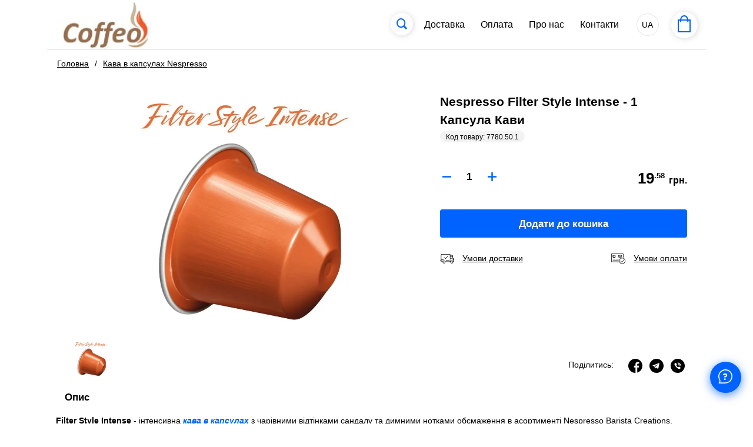

--- FILE ---
content_type: text/html; charset=UTF-8
request_url: https://www.coffeo.com.ua/prod/472834
body_size: 46567
content:
<!DOCTYPE html>
<html prefix="og: http://ogp.me/ns#" lang="uk">
<head>
    <meta charset="UTF-8">
    <meta http-equiv="X-UA-Compatible" content="IE=edge">
    <meta name="viewport" content="width=device-width, initial-scale=1, maximum-scale=1, user-scalable=no">
    <meta name="csrf-param" content="_csrf">
<meta name="csrf-token" content="L_-DcOay4h2iyJjUfEjsxd-2-hT9dSNqIJMqAxkisqJlx7s30f_UeO2w3bw6BqqMufC0WqkgdQdyq2hPYVb26Q==">
    <title>Кава в капсулах Filter Style Intense | Nespresso | Coffeo.com.ua</title>
            <link rel="canonical" href="https://coffeo.com.ua/prod/472834" />
        <link href="/css/fonts.css" rel="preload stylesheet" as="style">
            <meta name="description" content="Виберіть кавові капсули Nespresso Filter Style Intense. Насолодіться димними та землистими нотами складної довгої кави з відтінком медової солодкості!">
<meta name="keywords" content="nespresso, кавові капсули, кава капсули, капсули неспрессо, арабіка, суміш кави, стиль фільтра, кава filter style intense , димні ноти, ноти злаків, міцна кава, смажена кава, мелена кава">
<meta name="twitter:card" content="summary_large_image">
<meta property="twitter:domain" content="coffeo.com.ua">
<meta property="twitter:url" content="https://www.coffeo.com.ua/prod/472834">
<meta name="twitter:title" content="Кава в капсулах Filter Style Intense | Nespresso | Coffeo.com.ua">
<meta name="twitter:description" content="Виберіть кавові капсули Nespresso Filter Style Intense. Насолодіться димними та землистими нотами складної довгої кави з відтінком медової солодкості!">
<meta name="twitter:image" content="https://wfpstorage.s3-eu-west-1.amazonaws.com/products/prod.old/50838ced3696e3cf9136633d31ed151d/6fee4a6982fa5db9895682cd4af4b3b0_1712781383.webp">
<meta property="og:url" content="https://www.coffeo.com.ua/prod/472834">
<meta property="og:type" content="website">
<meta property="og:title" content="Кава в капсулах Filter Style Intense | Nespresso | Coffeo.com.ua">
<meta property="og:description" content="Виберіть кавові капсули Nespresso Filter Style Intense. Насолодіться димними та землистими нотами складної довгої кави з відтінком медової солодкості!">
<meta property="og:image" content="https://wfpstorage.s3-eu-west-1.amazonaws.com/products/prod.old/50838ced3696e3cf9136633d31ed151d/6fee4a6982fa5db9895682cd4af4b3b0_1712781383.webp">
<meta property="og:site_name" content="Кава в капсулах Filter Style Intense | Nespresso | Coffeo.com.ua">
<link type="image/x-icon" href="/favicon.ico" rel="shortcut icon">
<link href="//cdn.wayforpay.shop/css/overlay.loader.css" rel="stylesheet">
<link href="/css/bootstrap/bootstrap.min.css?v=1766656516" rel="stylesheet">
<link href="/assets/19860669/css/font-awesome.min.css?v=1766656517" rel="stylesheet">
<link href="//cdn.wayforpay.shop/css/site.css" rel="stylesheet">
<link href="//cdn.wayforpay.shop/css/mobileSelect.css" rel="stylesheet">
<link href="//cdn.wayforpay.shop/css/site20.css?v=1766656516" rel="stylesheet">
<link href="//cdn.wayforpay.shop/css/site20.controls.css?v=1766656516" rel="stylesheet">
<link href="//cdn.wayforpay.shop/css/site20.site.css?v=1766656516" rel="stylesheet">
<link href="//cdn.wayforpay.shop/css/select2/select2.min.css" rel="stylesheet">
<link href="//cdn.wayforpay.shop/css/select2/select2-shop.css" rel="stylesheet">
<link href="//cdn.wayforpay.shop/css/splide/splide.min.css" rel="stylesheet">
<link href="//cdn.wayforpay.shop/css/jquery.fancybox.css" rel="stylesheet">
<link href="//cdn.wayforpay.shop/css/zoomy.css?v=1766656516" rel="stylesheet">            <!-- Global site tag (gtag.js) - Google Analytics -->
        <script async src="https://www.googletagmanager.com/gtag/js?id=G-6S7LP9BFWN"></script>
        <script>
            window.dataLayer = window.dataLayer || [];
            function gtag(){dataLayer.push(arguments);}
            gtag('js', new Date());
            gtag('config', 'G-6S7LP9BFWN');
        </script>
        
            <link href="//cdn.wayforpay.shop/css/themes/theme.css?v=1766656516" rel="stylesheet" as="style" id="themeStyleMain">
        <link href="//cdn.wayforpay.shop/css/themes/light.default.css?v=1766656516" rel="stylesheet" as="style" id="themeStyle">
                    <script type="application/ld+json">{"@context":"https:\/\/schema.org","@type":"Product","productID":"472834","url":"https:\/\/www.coffeo.com.ua\/prod\/472834","name":"Nespresso Filter Style Intense - 1 Капсула Кави","image":["https:\/\/wfpstorage.s3-eu-west-1.amazonaws.com\/products\/prod.old\/50838ced3696e3cf9136633d31ed151d\/6fee4a6982fa5db9895682cd4af4b3b0_1712781383.webp"],"description":"Filter Style Intense - інтенсивна кава в капсулах  з чарівними відтінками сандалу та димними нотками обсмаження в асортименті Nespresso Barista Creations.Сильно обсмажений характер з димними та землистими нотами розкривається в ароматі фільтр-кави, демонструючи складний профіль -це все завдяки тонким карамельним та медовим нотам. Капсула з інноваційним дизайном дозволяє приготувати ароматну довгу насичену каву з тонкою пінкою крема.Оновлений дизайн розкриває спосіб приготування ранкової кави для вашого пробудження у вигляді фільтра з ледь помітною кремою. Знімна мембрана зберігає свіжість кави, а подвійний фільтр дозволяє отримати в чашці гідний результат. Нова технологія герметично закриває смажену мелену каву в алюмінієві капсули, сумісні з усіма кавомашинами Nespresso Original.Щоб приготувати фільтровану каву, усе, що потрібно зробити, це зняти захисний шар з капсули, помістити капсулу в кавомашину та послідовно натиснути кнопки Espresso та Lungo.Відбірні зерна колумбійської та бразильської арабіки обсмажують розділено та довго, щоб досягти певної інтенсивності. Складний ароматичний профіль кави, оксамитова текстура, теплі зернові ноти та заспокійливий смак, що нагадує сандалове дерево, задовольнять поціновувачів смаку.Молочна пінка надає каві тілесності та солодкості. Її смак залишається яскраво вираженим, а димний аромат зберігається.Вид кавових зерен: АрабікаКраїна походження: Колумбія, БразиліяАроматичний профіль: інтенсивнийАроматичні ноти: димні, землисті, сандалового дереваКислотність: 1 з 5Гіркота: 2 з 5Тіло (відчуття щільності, насиченості): 1 з 5Рівень обсмажування: 5 із 5Розмір чашки: Gran Lungo (150 ml)Сумісність: для кавомашин системи Nespresso OriginalСклад: 100% натуральна смажена мелена каваКраїна виробництва: ШвейцаріяМаса нетто (1 капсула кави) - 4,8 г","offers":{"@type":"Offer","availability":"https:\/\/schema.org\/InStock","url":"https:\/\/www.coffeo.com.ua\/prod\/472834","price":"19.58","priceCurrency":"UAH","priceValidUntil":"2027-01-18T17:27:46+02:00","hasMerchantReturnPolicy":{"@type":"MerchantReturnPolicy","applicableCountry":"UA","returnPolicyCategory":"https:\/\/schema.org\/MerchantReturnFiniteReturnWindow","returnMethod":"https:\/\/schema.org\/ReturnByMail","returnFees":"https:\/\/schema.org\/FreeReturn","merchantReturnDays":14},"shippingDetails":{"@type":"OfferShippingDetails","shippingRate":{"@type":"https:\/\/schema.org\/MonetaryAmount","currency":"UAH","value":0},"shippingDestination":{"@type":"https:\/\/schema.org\/DefinedRegion","addressCountry":"UA"},"deliveryTime":{"@type":"https:\/\/schema.org\/ShippingDeliveryTime","handlingTime":{"@type":"https:\/\/schema.org\/QuantitativeValue","unitCode":"d","minValue":1,"maxValue":3},"transitTime":{"@type":"https:\/\/schema.org\/QuantitativeValue","unitCode":"d","minValue":1,"maxValue":3}}}},"aggregateRating":{"@type":"AggregateRating","ratingValue":"5","reviewCount":"1"},"review":[],"category":"Кава в капсулах Nespresso"}</script></head>
<body>
<script>window.primarySliderOptions = {
        type       : 'loop',
        heightRatio: 0.667,
        pagination : true,
        arrows     : true,
        cover      : true,
        lazyLoad: 'nearby',
        preload: false,
        breakpoints : {
            '767': {
                heightRatio: 1,
            }
        }
    };
    window.secondarySliderOptions = {
        rewind      : true,
        fixedWidth  : 100,
        fixedHeight : 64,
        isNavigation: true,
        gap         : 10,
        focus       : false,
        pagination  : false,
        cover       : true,
        arrows     : false,
        lazyLoad: 'nearby',
        preload: false,
        breakpoints : {
            '767': {
                destroy: true,
            }
        }
    };
    window.primarySliderOneImageOptions = {
        type       : 'slide',
        heightRatio: 0.667,
        pagination : false,
        arrows     : false,
        cover      : true,
        lazyLoad: 'nearby',
        preload: false,
        breakpoints : {
            '767': {
                heightRatio: 1,
            }
        }
    };
    window.secondarySliderOneImageOptions = {
        rewind      : true,
        fixedWidth  : 100,
        fixedHeight : 64,
        isNavigation: false,
        gap         : 10,
        focus       : false,
        pagination  : false,
        cover       : true,
        arrows     : false,
        lazyLoad: 'nearby',
        preload: false,
        breakpoints : {
            '767': {
                destroy: true,
            }
        }
    };
</script>

<style>
    .logo-actions .dropdown-menu {
        width: auto;
        top: 20px;
        left: 200px;
        padding: 0;
        font-size: 14px;
        white-space: nowrap;
    }
    .logo-actions .dropdown-item {
        color: #0062ff;
    }
    .logo-actions .dropdown-item:hover {
        color: #ffffff;
    }
    .basket-count {
        margin-top: -35px;
        background-color: red;
        border-radius: 50%;
        width: 22px;
        height: 22px;
        margin-left: 28px;
        font-size: 14px;
        line-height: 25px;
        font-weight: bold;
    }
    .navbar-collapse.mobile {
        overflow-y: scroll;
        position: relative;
    }
    .navbar-collapse.mobile .footer{
        text-align: center;
    }
    .navbar-footer {
        margin-top: 50px;
    }
    .navbar-footer .footer a {
        color: #0062ff;
        display: grid;
    }
    .navbar-footer .footer .footer-sl-title {
        margin-top: 15px;
    }
    .navbar-footer .footer .footer-sl-links {
        display: inline-flex;
    }

    .language-select {
        margin-right: 20px;
        height: 38px;
    }

    .language-select.edit-element {
        min-width: 60px;
        height: 46px;
    }

    .language-select.edit-element button {
        margin: 1px 8px;
    }

    .language-select.edit-element button:hover,
    .language-select.edit-element button:focus {
        box-shadow: none;
    }

    .language-select button,
    .language-select .dropdown-menu .dropdown-item {
        font-size: 14px;
        border-radius: 50%;
        width: 38px;
        height: 38px;
        padding: 8px;
    }

    .language-select .dropdown-menu {
        background-color: transparent;
        border: none;
        box-shadow: none;
    }

    .language-select .dropdown-menu .dropdown-item {
        border: 1px solid #e3e3e3;;
        background-color: #ffffff;
    }

    .language-select.edit-element .dropdown-menu .dropdown-item {
        border-radius: 0;
        width: 60px;
        text-align: center;
    }

    .language-select .dropdown-menu .dropdown-item:hover,
    .language-select .dropdown-menu .dropdown-item:focus {
        box-shadow: 2px 2px 6px rgba(0, 0, 0, 0.16);
        background-color: #0062ff;
        color: #ffffff;
    }

    .language-links {
        font-weight: 600;
        padding: 15px 5px;
    }

    .language-links a {
        margin-left: 10px;
        margin-right: 20px;
        font-size: 17px;
    }
    .badge-test {
        color: #fff;
        background-color: #eb0000;
        margin-top: 10px;
        margin-left: -15px;
        border-radius: 12px;
        font-size: 12px;
        padding: 0.25em 1em;
        vertical-align: top;
    }

    .search-collapsed.w-collapse-container .input-group .form-control {
        height: 38px;
        border-radius: 19px !important;
        background-color: var(--color-card-bg);
        color: var(--color-card-text);
        border: none;
        font-size: 14px;
    }
    .search-collapsed.w-collapse-container .input-group .input-group-text{
        border: none;
        color: var(--color-btn-link);
        background-color: var(--color-card-bg);
        border-radius: 19px;
        padding: 10px;
    }
    .search-collapsed.w-collapse-container .clearSearchBtn,
    .search-collapsed.w-collapse-container .searchBtn {
        height: 38px;
        font-size: 14px;
        min-width: 38px;
    }
    .search-collapsed.w-collapse-container {
        height: 38px;
        position: relative;
        display: inline-flex;
        align-items: center;
        padding: 0;
        margin: 0 5px;
        border: none;
        width: 38px;
    }
    .search-collapsed.w-collapse-container {
        box-shadow: 1px 1px 10px rgb(128 128 128 / 30%);
        border-radius: 19px;
    }
    .search-collapsed.w-collapse-container .input-group {
        overflow: hidden;
        border: none;
        border-radius: 19px !important;
        cursor: pointer;
        font-size: 14px;
        width: 0;
        height: 100%;
        background: var(--color-card-bg);
    }
    .search-collapsed.w-collapse-container.show .input-group {
        border-top-left-radius: 0 !important;
        border-bottom-left-radius: 0 !important;
        width: 100%;
    }
    .search-collapsed.w-collapse-container .input-group input {
        padding: 16px;
    }
    .search-collapsed.w-collapse-container.show {
        width: 250px;
        max-width: 100%;
    }
    .search-collapsed.w-collapse-container .icon {
        font-size: 1.5rem;
        cursor: pointer;
        border-radius: 20px;
        height: 38px;
        width: 38px;
        display: flex;
        justify-content: center;
        align-items: center;
        position: absolute;
        z-index: 2;
        background-position: center;
        background-repeat: no-repeat;
        background-size: auto;
        background-color: var(--color-card-bg-70);
        color: var(--color-btn-link);
    }
    .search-collapsed.w-collapse-container.show .icon {
        border-bottom-right-radius: 0;
        border-top-right-radius: 0;
    }
    .search-collapsed.w-collapse-container .content {
        white-space: nowrap;
        position: relative;
        z-index: 1;
        height: 38px;
        width: 0;
        display: flex;
        align-items: center;
        border-top-right-radius: 20px;
        border-bottom-right-radius: 20px;
        margin-left: 19px;
        padding-left: 19px;
        cursor: pointer;
        overflow: hidden;
    }
    .search-collapsed.w-collapse-container.show .content {
        width: 100%;
        overflow: visible;
        transition: 0.3s all ease;
    }
    #itemsForScroll {
        height: calc(100vh - 310px);
        overflow-y: auto;
    }
    #itemsForBottom {
        border-top: 1px solid #eeeeee;
        border-bottom: 1px solid #eeeeee;
    }
    .navbar-collapse.mobile .nav-item {
        border-bottom: none;
        font-size: 17px;
    }


    @media screen and (max-width: 990px) {
        .desktop .search-collapsed.w-collapse-container {
            display: none;
        }
        .search-collapsed.w-collapse-container .input-group {
            width: 100%;
        }
    }
    @media screen and (min-width: 1200px) {
                .desktop .search-collapsed.w-collapse-container {
            /*width: 250px;*/
            max-width: 100%;
        }
                .desktop .search-collapsed.w-collapse-container .content {
            width: 100%;
            overflow: visible;
            transition: 0.3s all ease;
        }

    }
    </style>

<header class="navbar navbar-expand-md fixed-top navbar-light bg-light">
    <div class="container">
        <div class="d-flex align-items-center navbar-head position-relative" style="padding-right: 60px;">
            <button class="navbar-toggler navbar-toggler-left x position-absolute collapsed"
                    type="button" data-toggle="collapse" data-target="#navbarText"
                    aria-controls="navbarText" aria-expanded="false" aria-label="Toggle navigation"
            >
                <span class="icon-bar"></span>
                <span class="icon-bar icon-bar-short"></span>
                <span class="icon-bar"></span>
            </button>
                                                                        <a class="navbar-brand mx-auto" href="https://www.coffeo.com.ua/">
                            <img src="https://wfpstorage.s3-eu-west-1.amazonaws.com/merchant/shop/images/prod_50838ced3696e3cf9136633d31ed151d/f9595bf2281edf5273299479efbb417b.jpg" alt="logo">
                        </a>
                                                            <div class="collapse navbar-collapse desktop mr-md-3">
                <ul class="navbar-nav ml-auto ">
                                        <div class="w-collapse-container search-collapsed form-group mb-0 ">
                        <span class="icon search-icon">
                            <svg xmlns="http://www.w3.org/2000/svg" width="18.967" height="18.613" viewBox="0 0 18.967 18.613">
                                <defs>
                                    <style>.a,.b,.d{fill:none;}.b{stroke-width:3px;}.c{stroke-width:2px;}</style>
                                </defs>
                                <g transform="matrix(0.996, 0.087, -0.087, 0.996, 3825.919, 22544.633)">
                                    <g class="a svg-stroke" transform="translate(-5775 -22125)">
                                        <ellipse class="c" cx="9.300" cy="1.474" rx="6.972" ry="6.974"/>
                                    </g>
                                    <line class="b svg-stroke" x2="5.578" y2="4.65" transform="translate(-5760.55 -22119.377)"/>
                                </g>
                            </svg>
                        </span>
                        <span class="content">
                            <div class="input-group">
                                <input type="text" class="form-control" placeholder="Пошук" aria-label="Search" value="" data-search-value="">
                                <div class="input-group-append">
                                    <span class="input-group-text d-none searchBtn">Пошук</span>
                                    <span class="input-group-text d-none clearSearchBtn"><i class="fa fa-remove"></i></span>
                                </div>
                            </div>
                        </span>
                    </div>
                                                                        <li class="nav-item  mx-0 mx-lg-2" >
                                <a class="nav-link" href="" data-link="delivery">
                                    Доставка                                </a>
                            </li>
                                                                                                <li class="nav-item  mx-0 mx-lg-2" >
                                <a class="nav-link" href="" data-link="payment">
                                    Оплата                                </a>
                            </li>
                                                                                                <li class="nav-item  mx-0 mx-lg-2" >
                                <a class="nav-link" href="" data-link="about">
                                    Про нас                                </a>
                            </li>
                                                                                                <li class="nav-item  mx-0 mx-lg-2" >
                                <a class="nav-link" href="" data-link="contacts">
                                    Контакти                                </a>
                            </li>
                                                            </ul>
            </div>

                                                                <div class="dropdown language-select d-none d-md-block">
                        <button class="btn" type="button" id="dropdownMenuButton" data-toggle="dropdown" aria-haspopup="true" aria-expanded="false">
                            UA                        </button>
                        <div class="dropdown-menu" aria-labelledby="dropdownMenuButton">
                                                            <a class="dropdown-item d-none" href="/" onclick="dropdownLngClick('uk')">UA</a>
                                                            <a class="dropdown-item " href="/ru/" onclick="dropdownLngClick('ru')">RU</a>
                                                            <a class="dropdown-item " href="/en/" onclick="dropdownLngClick('en')">EN</a>
                                                    </div>
                    </div>
                
                                    
<style>
    #dropdownCurrencyButton {
        font-size: 13px;
        border-radius: 50%;
        width: 38px;
        height: 38px;
        padding: 0;
        text-align: center;
    }
    #dropdownCurrency .dropdown-menu {
        left: auto;
        right: 0;
        width: 230px;
        margin-top: 5px;
    }
    #dropdownCurrency .dropdown-item:hover,
    #dropdownCurrency .dropdown-item:focus {
        background-color: inherit;
        color: inherit;
    }
</style>


                
            
            <div class="shopping-basket mr-1 ml-auto" >
                <svg xmlns="http://www.w3.org/2000/svg" width="22" height="29.099" viewBox="0 0 22 29.099">
                    <g transform="translate(-323 -26.901)">
                        <g class="svg-stroke" transform="translate(323 34)" fill="none" stroke="#0062ff" stroke-width="2">
                            <rect width="22" height="22" stroke="none"/>
                            <rect x="1" y="1" width="20" height="20" fill="none"/>
                        </g>
                        <path class="svg-stroke" d="M12.375,5.517S12.883-4.06,6.3-4.146C-.488-4.214-.114,5.517-.114,5.517" transform="translate(327.865 32.047)" fill="none" stroke="#0062ff" stroke-linecap="round" stroke-width="2"/>
                    </g>
                </svg>
                <div class="basket-count d-none"></div>
            </div>
        </div>
                    <div class="collapse navbar-collapse mobile mr-md-5" id="navbarText">
                <ul class="navbar-nav ml-auto" id="itemsForScroll">
                                            <li class="nav-item  mx-2" >
                            <a class="nav-link" href="" data-link="about">Про нас</a>
                        </li>
                                            <li class="nav-item  mx-2" >
                            <a class="nav-link" href="/category/5994-kava-v-kapsulah-nespresso" data-link="kava-v-kapsulah-nespresso">Кава в капсулах Nespresso</a>
                        </li>
                                            <li class="nav-item  mx-2" >
                            <a class="nav-link" href="/category/6007-kava-v-kapsulah-lavazza" data-link="kava-v-kapsulah-lavazza">Кава в капсулах Lavazza</a>
                        </li>
                                            <li class="nav-item  mx-2" >
                            <a class="nav-link" href="/category/6006-kava-v-kapsulah-belmio" data-link="kava-v-kapsulah-belmio">Кава в капсулах Belmio</a>
                        </li>
                                            <li class="nav-item  mx-2" >
                            <a class="nav-link" href="/category/11945-kava-v-kapsulah-julius-meinl" data-link="kava-v-kapsulah-julius-meinl">Кава в капсулах Julius Meinl</a>
                        </li>
                                            <li class="nav-item  mx-2" >
                            <a class="nav-link" href="/category/1567-kava-zernova" data-link="kava-zernova">Кава зернова</a>
                        </li>
                                            <li class="nav-item  mx-2" >
                            <a class="nav-link" href="/category/1650-kava-melena" data-link="kava-melena">Кава мелена</a>
                        </li>
                                            <li class="nav-item  mx-2" >
                            <a class="nav-link" href="/category/11864-kakao-ta-shokolad" data-link="kakao-ta-shokolad">Какао та шоколад</a>
                        </li>
                                            <li class="nav-item  mx-2" >
                            <a class="nav-link" href="/category/1651-chaj" data-link="chaj">Чай</a>
                        </li>
                                            <li class="nav-item  mx-2" >
                            <a class="nav-link" href="/category/1482-posud-ta-aksesuary" data-link="posud-ta-aksesuary">Посуд та Аксесуари</a>
                        </li>
                                    </ul>
                <ul class="navbar-nav ml-auto" id="itemsForBottom">
                                            <li class="nav-item  mx-2" >
                            <a class="nav-link" href="" data-link="delivery">Доставка</a>
                        </li>
                                            <li class="nav-item  mx-2" >
                            <a class="nav-link" href="" data-link="payment">Оплата</a>
                        </li>
                                            <li class="nav-item  mx-2" >
                            <a class="nav-link" href="" data-link="contacts">Контакти</a>
                        </li>
                                    </ul>

                <div class="language-links">
                                            <a class="d-none" href="/">UA</a>
                                            <a class="" href="/ru">RU</a>
                                            <a class="" href="/en">EN</a>
                                    </div>

            </div>
            </div>
</header>

<script>
    var dropdownLngClick = function (lng) {
        this.event.stopPropagation();
        this.event.preventDefault();
        let queryString = document.location.search;
        let urlParams = new URLSearchParams(queryString);
        let path = '/' + lng + document.location.pathname.replace(RegExp('^\/(ru|uk|en)\/?'), '/');
        let urlParamsStr = urlParams.toString().length ? ('?' + urlParams.toString()) : '';
        document.location.href = document.location.origin + path + urlParamsStr;
    };

    window.addEventListener('load', function() {
        let myElement = $('.basket-count').eq(0);
        let observer = new MutationObserver(function(mutationsList, observer) {
            setTimeout(function(){
                if(+myElement.text() === 0) {
                    myElement.addClass('d-none');
                } else {
                    myElement.removeClass('d-none');
                }
            }, 10);
        });
        observer.observe(myElement[0], { attributes: false, childList: true, subtree: true });

        $('.badge-test[data-toggle="tooltip"]').tooltip({html: true});

        $('.search-collapsed input').on('input', function (e) {
            $('.search-collapsed .clearSearchBtn').addClass('d-none');
            let str = $(this).val().trim();
            // $('.search-collapsed input').val(str);
            let queryString = document.location.search;
            let urlParams = new URLSearchParams(queryString);
            urlParams.delete('search');
            history.replaceState({}, null, document.location.origin + document.location.pathname + '?' + urlParams.toString());
            if(str.length > 2) {
                $('.search-collapsed .searchBtn').removeClass('d-none');
                $('#searchMobile .search-collapsed input').css({padding: '16px 0 16px 70px'});
            } else {
                $('.search-collapsed .searchBtn').addClass('d-none');
                $('#searchMobile .search-collapsed input').css({padding: '16px 38px'});
            }
        })
            .on('keypress', function (e) {
                let keycode = (e.keyCode ? e.keyCode : e.which);
                if(+keycode === 13){
                    let str = $(this).val().trim();
                    $('.search-collapsed .searchBtn').addClass('d-none');
//                    $('.search-collapsed .clearSearchBtn').removeClass('d-none');
                    $('#searchMobile .search-collapsed input').css({padding: '16px 0 16px 38px'});
                    $('.search-collapsed input').val('').data('search-value', str);
                    if(str.length > 2 || str.length === 0) {
                        if(str.length > 2) {
                            if($('#categoriesSelect').length) {
                                $('#categoriesSelect').val(0).trigger('change', str);
                            } else {
                                let urlParams = new URLSearchParams(document.location.search);
                                urlParams.set('search', str);
                                let urlLng = '';
                                document.location.href = document.location.origin + urlLng + '?' + urlParams.toString();
                            }
                        }
                    }
                }
            });

        $('.search-collapsed .searchBtn').on('click', function() {
            $('.search-collapsed .searchBtn').addClass('d-none');
            // $('.search-collapsed .clearSearchBtn').removeClass('d-none');
            $('#searchMobile .search-collapsed input').css({padding: '16px 0 16px 38px'});
            let input = $(this).closest('.input-group').find('input');
            let str = input.val().trim();
            $('.search-collapsed input').val('').data('search-value', str);
            if(str.length > 2) {
                if($('#categoriesSelect').length) {
                    $('#categoriesSelect').val(0).trigger('change', [str]);
                } else {
                    let urlParams = new URLSearchParams(document.location.search);
                    urlParams.set('search', str);
                    let urlLng = '';
                    document.location.href = document.location.origin + urlLng + '?' + urlParams.toString();
                }
            }
        });

        $('.search-collapsed .clearSearchBtn').on('click', function(e) {
            e.preventDefault();
            e.stopPropagation();
            $('.search-collapsed .clearSearchBtn').addClass('d-none');
            $('.search-collapsed').removeClass('show');
            $('#searchMobile .search-collapsed input').css({padding: '16px 38px'});
            let input = $('.search-collapsed .clearSearchBtn').closest('.input-group').find('input');
            input.val('');
            $(document).trigger('loadProds', [0, 1, true, '']);
        });

        $('#navbarText').on('hidden.bs.collapse', function () {
            $('#collapseNavCategory').collapse('hide');
        });

        $('.navbar-head .navbar-toggler').on('click', function() {
             let isClosed = $(this).hasClass('collapsed');
             if(isClosed) {
                 $('body').css({overflow: 'hidden'});
             } else {
                 $('body').css({overflow: ''});
             }
        });

        $(document).on('click', function (e) {
            let searchCollapsed = $(e.target).closest('.search-collapsed');
            let allCollapsed = $('#sortCardsDesk .w-collapse-container');
            let isSortCardDesc = $(e.target).closest('#sortCardsDesk').length > 0;
            if(searchCollapsed.length) {
                allCollapsed.removeClass('show');
                $('#sortCardsDesk .w-collapse-container.category-collapsed').addClass('show');
                $('.search-collapsed').addClass('show').find('input').focus()
                    .on('focusout', function() {
                        if($(this).val().length === 0) {
                            $('.search-collapsed').removeClass('show');
                        }
                    });
            } else {
                if (searchCollapsed.length && (searchCollapsed.find('input').val().length === 0)) {
                    $('.search-collapsed').removeClass('show');
                } else if(isSortCardDesc && ($('.clearSearchBtn').is(':visible') || $('header .search-collapsed input').val().length === 0)) {
                    $('.clearSearchBtn').addClass('d-none');
                    $('.clearSearchBtn').closest('.search-collapsed').removeClass('show');
                    let input = $('.clearSearchBtn').closest('.input-group').find('input');
                    if($('.clearSearchBtn').is(':visible')) {
                        input.val('');
                    }
                    let queryString = document.location.search;
                    let urlParams = new URLSearchParams(queryString);
                    urlParams.delete('search');
                    let urlParamsStr = urlParams.toString().length ? ('?' + urlParams.toString()) : '';
                    history.replaceState({}, null, document.location.origin + document.location.pathname + urlParamsStr);
                }
            }
        });

        jQuery.loadScript = function (url, callback) {
            if(typeof callback === 'function') {
                jQuery.ajax({
                    url: url,
                    dataType: 'script',
                    success: callback,
                    async: true
                });
            } else {
                jQuery.ajax({
                    url: url,
                    dataType: 'script',
                    async: true
                });
            }
        }

        $('.navbar-collapse.mobile').on('shown.bs.collapse', function() {
            let hHeader = $('.navbar-head').outerHeight(true);
            let hItemsForBottom = $('.navbar-collapse.mobile #itemsForBottom').outerHeight(true);
            let hLanguageLinks = $('.navbar-collapse.mobile .language-links').outerHeight(true);
            let hSum = hHeader + hItemsForBottom + hLanguageLinks;
            let windowHeight = window.innerHeight;
            $('.navbar-collapse.mobile #itemsForScroll').css({height: 'auto', maxHeight: (windowHeight - hSum) + 'px'});
        });

    });
</script>
<main role="main">
    <div class="container">
        <ul class="breadcrumb"><li><a href="https://www.coffeo.com.ua/">Головна</a></li>
<li><a href="https://www.coffeo.com.ua/category/5994">Кава в капсулах Nespresso</a></li>
</ul>            </div>
    <div class="container">
        
<style>
    #prodCard {
        padding: 25px 15px;
        margin-bottom: 30px;
        border-radius: 10px;
    }

    #prodCard .prod-params {
        position: relative;
        padding-bottom: 50px;
    }

    #prodCard .prod-params .prod-title {
        font-size: 21px;
        font-weight: bold;
        padding-right: 0;
    }

    #prodCard .prod-params form label {
        padding-left: 0;
        padding-right: 10px;
        margin: auto;
    }

    #prodCard .form-group.row {
        margin-top: 20px;
    }

    #prodCard .article {
        margin-bottom: 15px;
        display: inline-block;
    }

    #prodCard .prod-title {
        font-size: 21px;
        font-weight: bold;
    }
    #prodCard .quantity.input-group {
        max-width: 160px;
    }
    .formatted-price {
        white-space: nowrap;
    }
    .select2-dropdown {
        background-color: var(--color-card-bg) !important;
        color: var(--color-card-text);
    }
    .select2-results__option {
        color: var(--color-card-text);
    }
    .select2-container--shop .select2-results__option--highlighted[aria-selected=false] {
        color: var(--color-card-text);
    }
</style>

<div id="prodCard" class="row"
     data-id="539773"
     data-price="19.58"
     data-image="https://wfpstorage.s3-eu-west-1.amazonaws.com/products/prod.old/50838ced3696e3cf9136633d31ed151d/6fee4a6982fa5db9895682cd4af4b3b0_1712781383.webp"
          data-currency="UAH"
     data-has-prod-link="false"
     data-is-limited="true"
     style="opacity:0"
>
    <div class="row d-md-none">
                    <div class="prod-title" style="width: 100%;">Nespresso Filter Style Intense - 1 Капсула Кави</div>
            <div class="article">Код товару: 7780.50.1</div>
            </div>

    
<style>
    main .container {
        position: relative;
    }
    .primary-slider {
        cursor: url(/img/cursor/cursor-zoom.png) 9 10, auto;
    }
    .secondary-slider {
        margin-top: 10px;
    }
    .splide--nav > .splide__track > .splide__list > .splide__slide.is-active {
        border-color: transparent;
    }

    .splide__pagination {
        background-color: rgba(128,128,128,.5);
        margin: auto;
        width: max-content;
        border-radius: 9px;
        height: 19px;
        padding: 0 5px;
        cursor: pointer;
    }
    .splide__pagination__page {
        background-color: #ffffff;
        opacity: 1;
    }
    .splide__pagination__page:hover {
        opacity: 0.7;
    }
    .splide__arrow {
        filter: invert(1) brightness(3);
        opacity: 0.7;
    }
    .splide__arrow:hover {
        opacity: 0.7;
    }
    .splide__arrow svg,
    .splide__arrow:hover svg {
        fill: #000000;
    }
    .splide--nav>.splide__track>.splide__list>.splide__slide,
    .splide--draggable>.splide__track>.splide__list>.splide__slide {
        background-size: contain !important;
    }

    #prodImagePanel {
        position: fixed;
        top: 82px;
        bottom: 0;
        left: 0;
        right: 0;
        background: white;
        z-index: 1000;
    }
    #prodImagePanel .viewport {
        margin: auto;
        max-height: 80vh;
        width: calc(80vh * 1.5);
        max-width: 80vw;
    }

    a[data-fancybox="gallery"] {
        position: absolute;
        top: 0;
        bottom: 0;
        left: 0;
        right: 0;
    }

    .fancybox-is-open .fancybox-bg {
        opacity: 1;
    }
    .fancybox-button {
        background: rgba(0,0,0,0.1);
        border-radius: 50%;
        color: white;
    }
    .fancybox-button.fancybox-button--arrow_left,
    .fancybox-button.fancybox-button--arrow_right {
        background: transparent;
        margin: 0 15px;
    }
    .fancybox-button.fancybox-button--arrow_left div,
    .fancybox-button.fancybox-button--arrow_right div {
        align-items: center;
        justify-content: center;
        background: rgba(0,0,0,0.1);
        border-radius: 50%;
    }

    .fancybox-button.fancybox-button--arrow_left svg {
        transform: scaleX(-1);
    }

    .fancybox-button.fancybox-button--close {
        background: rgba(128,128,128,0.3);
        padding: 5px;
        margin-top: 10px;
        margin-right: 15px;
    }

    .badge-discount {
        z-index: 100;
        top: 10px;
        right: 15px;
    }


    @media only screen and (max-width: 767px) {
        .primary-slider .splide__arrows {
            display: none;
        }
    }

</style>

<div class="col-md-7 px-0 px-md-2" id="prodImgSlider">
        <div class="splide primary-slider">
        <div class="splide__track">
            <ul class="splide__list">
                                    <li class="splide__slide">
                        <img src="https://wfpstorage.s3-eu-west-1.amazonaws.com/products/prod.old/50838ced3696e3cf9136633d31ed151d/6fee4a6982fa5db9895682cd4af4b3b0_1712781383.webp" alt="Кава бленд Nespresso Filter Style Intense-0" style="display: none;">
                        <a data-fancybox="gallery" href="https://wfpstorage.s3-eu-west-1.amazonaws.com/products/prod.old/50838ced3696e3cf9136633d31ed151d/6fee4a6982fa5db9895682cd4af4b3b0_1712781383.webp">
                            <img src="https://wfpstorage.s3-eu-west-1.amazonaws.com/products/prod.old/50838ced3696e3cf9136633d31ed151d/6fee4a6982fa5db9895682cd4af4b3b0_1712781383.webp" alt="Кава бленд Nespresso Filter Style Intense-0" style="display: none;">
                        </a>
                    </li>
                            </ul>
        </div>
    </div>
    <div class="splide secondary-slider d-none d-md-block">
        <div class="splide__track">
            <ul class="splide__list">
                                    <li class="splide__slide"><img src="https://wfpstorage.s3-eu-west-1.amazonaws.com/products/prod.old/50838ced3696e3cf9136633d31ed151d/6fee4a6982fa5db9895682cd4af4b3b0_1712781383.webp" alt="Кава бленд Nespresso Filter Style Intense-0" loading="lazy"></li>
                            </ul>
        </div>
    </div>
</div>

<script>
    window.addEventListener('load', function() {
        let primarySliderOptions = window.primarySliderOptions;
        let secondarySliderOptions = window.secondarySliderOptions;
        if ($('.primary-slider .splide__slide').length === 1) {
            primarySliderOptions = window.primarySliderOneImageOptions;
            secondarySliderOptions = window.secondarySliderOneImageOptions;
        }

        // Create the main slider.
        var primarySlider = new Splide('.primary-slider', primarySliderOptions);

        // Create and mount the thumbnails slider.
        var secondarySlider = new Splide('.secondary-slider', secondarySliderOptions).mount();

        // Set the thumbnails slider as a sync target and then call mount.
        primarySlider.sync( secondarySlider ).mount();

        initFancybox();
    });

    function updateFancybox(imageUrls, imageAlt = 'img') {
        // Creating HTML for the main and navigation sliders
        const primarySlidesHtml = imageUrls.map((url, i) => `
            <li class="splide__slide">
                <img src="${url}" alt="${imageAlt}-${i}" style="display:none;">
                <a data-fancybox="gallery" href="${url}">
                    <img src="${url}" alt="${imageAlt}-${i}" style="display:none;">
                </a>
            </li>
        `).join('');

        const secondarySlidesHtml = imageUrls.map((url, i) => `
            <li class="splide__slide">
                <img src="${url}" alt="${imageAlt}-${i}" loading="lazy">
            </li>
        `).join('');

        // Updating DOM
        $('.primary-slider .splide__list').html(primarySlidesHtml);
        $('.secondary-slider .splide__list').html(secondarySlidesHtml);
        $('.primary-slider .splide__pagination').remove();

        // If the sliders already exist, destroy them
        if (window.primarySlider) {
            window.primarySlider.destroy(true);
        }
        if (window.secondarySlider) {
            window.secondarySlider.destroy(true);
        }

        // Creating new sliders
        let primarySliderOptions = window.primarySliderOptions;
        let secondarySliderOptions = window.secondarySliderOptions;
        if (imageUrls.length === 1) {
            primarySliderOptions = window.primarySliderOneImageOptions;
            secondarySliderOptions = window.secondarySliderOneImageOptions;
        }
        window.primarySlider = new Splide('.primary-slider', primarySliderOptions);
        window.secondarySlider = new Splide('.secondary-slider', secondarySliderOptions).mount();
        window.primarySlider.sync(window.secondarySlider).mount();

        // Re-init fancybox
        initFancybox();
    }

    function initFancybox() {
        $(document).off('click.fb-start'); // Removing old handlers
        $().fancybox({
            selector : '.splide__slide:not(.splide__slide--clone) a:visible',
            loop: true,
            animationEffect: "zoom",
            transitionEffect: "fade",
            infobar: false,
            idleTime: false,
            parentEl: "main",
            hash : false,
            buttons: [
                "close"
            ],
            btnTpl: {
                arrowLeft:
                    '<button data-fancybox-prev class="fancybox-button fancybox-button--arrow_left" title="{{PREV}}">' +
                    '<div><svg xmlns="http://www.w3.org/2000/svg" viewBox="0 0 40 40" width="40" height="40"><path d="m15.5 0.932-4.3 4.38 14.5 14.6-14.5 14.5 4.3 4.4 14.6-14.6 4.4-4.3-4.4-4.4-14.6-14.6z"></path></svg></div>' +
                    "</button>",
                arrowRight:
                    '<button data-fancybox-next class="fancybox-button fancybox-button--arrow_right" title="{{NEXT}}">' +
                    '<div><svg xmlns="http://www.w3.org/2000/svg" viewBox="0 0 40 40" width="40" height="40"><path d="m15.5 0.932-4.3 4.38 14.5 14.6-14.5 14.5 4.3 4.4 14.6-14.6 4.4-4.3-4.4-4.4-14.6-14.6z"></path></svg></div>' +
                    "</button>",
                close:
                    '<button data-fancybox-close class="fancybox-button fancybox-button--close" title="{{CLOSE}}">' +
                    '<svg xmlns="http://www.w3.org/2000/svg" viewBox="0 0 32 32" width="36" height="36"><defs><style>.cls-svg{stroke:#ffffff;fill:none;stroke-linecap:round;stroke-linejoin:round;stroke-width:2px;}</style></defs><title></title><g id="cross"><line class="cls-svg" x1="7" x2="25" y1="7" y2="25"></line><line class="cls-svg" x1="7" x2="25" y1="25" y2="7"></line></g></svg>' +
                    "</button>",
            },
            mobile: {
                clickSlide: function(current, event) {
                    return "close";
                },
                clickContent: function(current, event) {
                    return "close";
                },
            },

            clickContent: function(current, event) {
                return "close";
            },
            clickSlide: function(current, event) {
                return "close";
            },
            clickOutside: function(current, event) {
                return "close";
            },
            dblclickContent: function(current, event) {
                return current.type === "image" ? "zoom" : false;
            },
            dblclickSlide: function(current, event) {
                return current.type === "image" ? "zoom" : false;
            },
            beforeShow: function( instance, current ) {
                setTimeout(function () {
                    let fancyboxCurrent = $('.fancybox-slide--current');
                    let fancyboxImg = fancyboxCurrent.find('.fancybox-content');
                    let imgHeight = fancyboxImg.height();
                    let imgWidth = fancyboxImg.width();

                    let containerPaddingTop = Number(fancyboxCurrent.css('padding-top').replace(/[^\d\.]/g, ''));
                    let containerPaddingBottom = Number(fancyboxCurrent.css('padding-bottom').replace(/[^\d\.]/g, ''));
                    let containerPaddingLeft = Number(fancyboxCurrent.css('padding-left').replace(/[^\d\.]/g, ''));
                    let containerPaddingRight = Number(fancyboxCurrent.css('padding-right').replace(/[^\d\.]/g, ''));
                    let containerSizeY = fancyboxCurrent.innerHeight() - containerPaddingTop - containerPaddingBottom;
                    let containerSizeX = fancyboxCurrent.innerWidth() - containerPaddingLeft - containerPaddingRight;

                    let imageRatio = imgWidth / imgHeight; // 1.5
                    let newHeightImg, newWidthImg
                    if(containerSizeX > containerSizeY) {
                        newHeightImg = containerSizeY;
                        newWidthImg = newHeightImg * imageRatio;
                    } else {
                        newWidthImg = containerSizeX;
                        newHeightImg = newWidthImg / imageRatio;
                    }

                    let shiftY = (containerSizeY - newHeightImg) / 2 + containerPaddingTop;
                    let shiftX = (containerSizeX - newWidthImg) / 2 + containerPaddingLeft;
                    let transform = 'translate(' + shiftX + 'px, ' + shiftY + 'px)';
                    fancyboxImg.css({width: newWidthImg, height: newHeightImg, transform: transform}).data('originX', imgWidth).data('originY', imgHeight);
                }, 10);
            },
        });
    }
</script>

    <div class="prod-params col-md-5 px-0 pr-md-2 pl-md-3">

        <div class="d-none d-md-block">
                            <div class="prod-title">Nespresso Filter Style Intense - 1 Капсула Кави</div>
                <div class="article">Код товару: 7780.50.1</div>
                    </div>

        <div class="params-form pr-md-2">
            <form>
                                <div class="form-group row mb-2 mb-md-4">
                                        <div class="col col-md-12 col-lg px-0">
                        <div class="mx-md-auto mx-lg-0" style="width:fit-content;">
                            <input type="number" class="form-control col col-3 w-100 "
                                   id="prod-amount" min="1" value="1"
                                   max="280"
                                   data-max="280"
                                                               >
                        </div>
                    </div>
                    <select class="form-control col-md amount-select "
                            onchange="changeAmountSelect(this)"
                            style=""
                    >
                                                    <option value="1">1</option>
                                                    <option value="2">2</option>
                                                    <option value="3">3</option>
                                                    <option value="4">4</option>
                                                    <option value="5">5</option>
                                                    <option value="6">6</option>
                                                    <option value="7">7</option>
                                                    <option value="8">8</option>
                                                    <option value="9">9</option>
                                                    <option value="10">10</option>
                                                    <option value="11">11</option>
                                                    <option value="12">12</option>
                                                    <option value="13">13</option>
                                                    <option value="14">14</option>
                                                    <option value="15">15</option>
                                                    <option value="16">16</option>
                                                    <option value="17">17</option>
                                                    <option value="18">18</option>
                                                    <option value="19">19</option>
                                                    <option value="20">20</option>
                                            </select>
                    <label for="prod-sum" class="col-form-label col-2 d-none">Разом</label>
                    <span type="text" readonly=""
                          class="form-control-plaintext col col-md-12 col-lg text-right text-md-center text-lg-right font-weight-bold formatted-price" id="prod-sum"
                          style="font-size: 26px">
                                                    19<sup>.58</sup> <sub>грн.</sub>                                            </span>
                </div>
                <button type="button" class="btn btn-primary w-100 mb-0 mt-auto" id="btn-add-prod-to-cart" >Додати до кошика</button>
            </form>
        </div>

        
<style>
    #terms {
        font-size: 14px;
        /*line-height: 40px;*/
        margin: 25px 0;
        padding: 0;
    }
    #terms > div {
        padding: 0;
    }
    #terms > div > a {
        text-decoration: underline;
    }
    #terms > div > a:hover {
        text-decoration: none;
    }
    #terms svg {
        width: 24px;
        height: auto;
        margin-right: 10px;
    }
    #terms svg .svg-icon-fill {
        fill: var(--color-card-text);
    }

</style>

<div class="row pr-md-2" id="terms">
    <div class="col-6 text-left mb-3">
        <svg xmlns="http://www.w3.org/2000/svg" width="50" height="32" viewBox="0 0 50 32">
            <g>
                <path class="svg-icon-fill" fill="#000000" d="M46.5 13.414l-1.295-5.179c.354-.075.62-.39.62-.765v-.835c0-1.814-1.475-3.289-3.288-3.289h-5.898V1.624c0-.892-.726-1.618-1.618-1.618H4.958c-.892 0-1.618.726-1.618 1.618V15.82c0 .433.35.783.783.783.432 0 .783-.35.783-.783V1.624c0-.029.023-.052.052-.052h30.063c.029 0 .052.023.052.052v14.197c0 .432.35.782.783.782.432 0 .783-.35.783-.782v-.888h9.239c1.137 0 2.102.747 2.433 1.775h-2.434c-.433 0-.783.35-.783.783v1.67c0 1.352 1.1 2.453 2.453 2.453h.887v3.444h-2.047c-.672-1.941-2.518-3.34-4.686-3.34-2.167 0-4.013 1.399-4.685 3.34h-.377v-5.897c0-.433-.35-.783-.783-.783-.433 0-.783.35-.783.783v5.897H18.83c-.673-1.942-2.518-3.34-4.686-3.34-2.167 0-4.013 1.398-4.686 3.34h-4.5c-.029 0-.052-.023-.052-.052v-1.722H8.3c.432 0 .782-.35.782-.783 0-.433-.35-.783-.782-.783H.783c-.432 0-.783.35-.783.783 0 .432.35.783.783.783H3.34v1.722c0 .892.726 1.618 1.618 1.618h4.23l-.002.052c0 2.734 2.224 4.958 4.958 4.958s4.958-2.224 4.958-4.958l-.001-.052h17.643v.052c0 2.734 2.223 4.958 4.957 4.958s4.958-2.224 4.958-4.958v-.052h2.558c.432 0 .783-.35.783-.783v-8.35c0-2.062-1.521-3.775-3.5-4.077zm-9.861-8.502h5.898c.95 0 1.722.773 1.722 1.723v.052h-7.62V4.912zm0 8.455V8.252h6.956l1.28 5.115h-8.236zM14.144 30.07c-1.87 0-3.392-1.522-3.392-3.393 0-1.87 1.521-3.392 3.392-3.392 1.87 0 3.393 1.522 3.393 3.392 0 1.871-1.522 3.393-3.393 3.393zm27.557 0c-1.87 0-3.392-1.522-3.392-3.393 0-1.87 1.522-3.392 3.392-3.392 1.871 0 3.393 1.522 3.393 3.392 0 1.871-1.522 3.393-3.393 3.393zm6.733-10.021h-.887c-.49 0-.887-.398-.887-.887v-.888h1.774v1.775z"/>
                <path class="svg-icon-fill" fill="#000000" d="M14.144 25.058c-.892 0-1.618.726-1.618 1.618 0 .892.726 1.618 1.618 1.618.892 0 1.618-.726 1.618-1.618 0-.892-.726-1.618-1.618-1.618zM41.701 25.058c-.892 0-1.618.726-1.618 1.618 0 .892.726 1.618 1.618 1.618.893 0 1.618-.726 1.618-1.618 0-.892-.725-1.618-1.618-1.618zM32.516 21.718H20.825c-.433 0-.783.35-.783.783 0 .432.35.783.783.783h11.69c.433 0 .784-.35.784-.783 0-.432-.351-.783-.783-.783zM12.474 18.378H2.453c-.432 0-.783.35-.783.783 0 .432.35.783.783.783h10.02c.433 0 .784-.35.784-.783 0-.433-.35-.783-.783-.783zM27.224 7.751c-.306-.306-.802-.306-1.107 0l-6.963 6.962-3.621-3.622c-.306-.305-.802-.305-1.107 0-.306.306-.306.802 0 1.107l4.175 4.176c.153.153.353.23.553.23.2 0 .401-.077.554-.23l7.516-7.516c.305-.306.305-.801 0-1.107z"/>
            </g>
        </svg>
        <a href="#" data-link="delivery">Умови доставки</a>
    </div>
    <div class="col-6 text-right mb-3">
        <svg xmlns="http://www.w3.org/2000/svg" width="50" height="37" viewBox="0 0 50 37">
            <g>
                <path class="svg-icon-fill" fill="#000000" d="M40.866.04H2.453C1.1.04 0 1.14 0 2.493v25.052c0 1.353 1.1 2.453 2.453 2.453H26.67c.432 0 .783-.35.783-.783 0-.432-.35-.783-.783-.783H2.453c-.49 0-.887-.398-.887-.887V2.493c0-.49.398-.887.887-.887h38.413c.49 0 .888.398.888.887v10.856c0 .432.35.783.783.783.432 0 .783-.35.783-.783V2.493C43.32 1.14 42.219.04 40.866.04z"/>
                <path class="svg-icon-fill" fill="#000000" d="M39.196 15.071c-5.957 0-10.803 4.847-10.803 10.804s4.846 10.804 10.803 10.804C45.153 36.679 50 31.832 50 25.875s-4.847-10.804-10.804-10.804zm0 20.042c-5.094 0-9.238-4.144-9.238-9.238 0-5.094 4.144-9.238 9.238-9.238 5.094 0 9.238 4.144 9.238 9.238 0 5.094-4.144 9.238-9.238 9.238zM13.309 5.885h-6.68c-.893 0-1.619.726-1.619 1.618v5.01c0 .893.726 1.619 1.618 1.619h6.681c.892 0 1.618-.726 1.618-1.618v-5.01c0-.893-.726-1.619-1.618-1.619zm-4.958 6.681H6.628c-.028 0-.052-.023-.052-.052v-5.01c0-.03.024-.053.052-.053h1.723v5.115zm5.01-.052c0 .029-.023.052-.052.052H9.917v-1.774h.887c.432 0 .783-.351.783-.783 0-.433-.35-.783-.783-.783h-.887V7.45h3.392c.029 0 .052.024.052.052v5.01zM33.768 5.05c-.924 0-1.785.279-2.503.755-.74-.49-1.61-.755-2.507-.755-2.504 0-4.54 2.037-4.54 4.541 0 2.504 2.036 4.54 4.54 4.54.925 0 1.785-.278 2.504-.755.74.49 1.611.756 2.506.756 2.504 0 4.541-2.037 4.541-4.54 0-2.505-2.037-4.542-4.54-4.542zm-3.679 7.2c-.4.202-.853.316-1.331.316-1.64 0-2.975-1.335-2.975-2.975 0-1.64 1.334-2.975 2.975-2.975.467 0 .922.11 1.333.316-.542.748-.863 1.666-.863 2.659 0 .965.307 1.892.861 2.66zm3.68.316c-.467 0-.923-.11-1.334-.316.543-.748.864-1.667.864-2.659 0-.432-.351-.783-.783-.783-.433 0-.783.35-.783.783 0 .59-.173 1.14-.47 1.602-.303-.474-.47-1.027-.47-1.602 0-1.64 1.335-2.975 2.975-2.975 1.64 0 2.975 1.335 2.975 2.975 0 1.64-1.334 2.975-2.975 2.975zM12.474 18.412h-6.68c-.433 0-.784.35-.784.782 0 .433.35.783.783.783h6.68c.433 0 .784-.35.784-.783 0-.432-.35-.782-.783-.782zM25.835 23.422H5.793c-.432 0-.783.35-.783.783 0 .432.35.783.783.783h20.042c.432 0 .783-.35.783-.783 0-.433-.35-.783-.783-.783zM22.495 18.412h-6.68c-.433 0-.784.35-.784.782 0 .433.35.783.783.783h6.68c.433 0 .784-.35.784-.783 0-.432-.35-.782-.783-.782zM27.505 18.412h-1.67c-.432 0-.783.35-.783.782 0 .433.35.783.783.783h1.67c.433 0 .783-.35.783-.783 0-.432-.35-.782-.783-.782z"/>
                <path class="svg-icon-fill" fill="#000000" d="M45.595 21.981c-.305-.306-.801-.306-1.107 0l-6.962 6.962-3.622-3.622c-.305-.305-.801-.305-1.107 0-.306.306-.306.802 0 1.108l4.176 4.175c.152.153.353.23.553.23.2 0 .4-.077.554-.23l7.515-7.516c.306-.305.306-.801 0-1.107z"/>
            </g>
        </svg>
        <a href="#" data-link="payment">Умови оплати</a>
    </div>
</div>

<script>
    window.addEventListener('load', function() {

        $('#terms a').on('click', function (e) {
            e.preventDefault();
            let dataLink = $(this).data('link');
            $('header .desktop .nav-link[data-link="' + dataLink + '"]').trigger('click');
        });
    });
</script>

        <style>
    #share {
        position: absolute;
        bottom: 0;
        text-align: right;
        white-space: nowrap;
        width: 100%;
        height: 45px;
        line-height: 45px;
        font-size: 14px;
    }
    #share ul {
        list-style: none;
        display: inline;
        padding: 0;
    }
    #share ul > li {
        display: inline;
    }
    #share ul > li img {
        height: 24px;
        width: 24px;
        margin: 0 4px;
    }
    #share ul > li img:hover {
    }
    </style>


<div class="px-md-4" id="share">
        <div class="mr-3 text-right d-inline">Поділитись:</div>
        <div class="d-inline pr-md-2">
            <ul>
                <li><a href="/share?type=fb&link=https%3A%2F%2Fwww.coffeo.com.ua%2Fprod%2F472834" target="_blank" rel="nofollow"><img src="//cdn.wayforpay.shop/img/icons/soc/facebook.svg" alt="facebook"></a></li>
                <li><a href="/share?type=tg&link=https%3A%2F%2Fwww.coffeo.com.ua%2Fprod%2F472834" target="_blank" rel="nofollow"><img src="//cdn.wayforpay.shop/img/icons/soc/telegram.svg" alt="telegram"></a></li>
                <li><a href="/share?type=vb&link=https%3A%2F%2Fwww.coffeo.com.ua%2Fprod%2F472834" target="_blank" rel="nofollow"><img src="//cdn.wayforpay.shop/img/icons/soc/viber.svg" alt="viber"></a></li>
            </ul>
        </div>
</div>


    </div>

    
<style>
    #blockDescription {
        margin: 20px 0;
        width: 100%;
    }
    #blockDescription .prod-desc {
        font-size: 14px;
    }

    .extDesc, .span-link {
        font-size: 14px;
        display: inline-block;
    }

    .span-link + .span-link {
        margin-left: 40px;
    }

    @media (max-width: 540px) {
        .span-link {
            margin-left: 0 !important;
            float: left !important;
            width: 100%;
        }
    }


</style>

<div class="row" id="blockDescription">
        <div class="col-12 mb-3 font-weight-bold text-center text-md-left">Опис</div>
    <div class="col-12 px-0">
        <div class="prod-desc"><p><strong>Filter Style Intense </strong>- інтенсивна <em><a href="https://www.coffeo.com.ua/category/5994-kava-v-kapsulah-nespresso" target="_blank"><strong>кава в капсулах</strong></a></em>  з чарівними відтінками сандалу та димними нотками обсмаження в асортименті Nespresso Barista Creations.</p><p>Сильно обсмажений характер з димними та землистими нотами розкривається в ароматі фільтр-кави, демонструючи складний профіль -це все завдяки тонким карамельним та медовим нотам. Капсула з інноваційним дизайном дозволяє приготувати ароматну довгу насичену каву з тонкою пінкою крема.</p><p>Оновлений дизайн розкриває спосіб приготування ранкової кави для вашого пробудження у вигляді фільтра з ледь помітною кремою. Знімна мембрана зберігає свіжість кави, а подвійний фільтр дозволяє отримати в чашці гідний результат. Нова технологія герметично закриває смажену мелену каву в алюмінієві капсули, сумісні з усіма кавомашинами <em><strong>Nespresso Original</strong></em>.</p><p>Щоб приготувати фільтровану каву, усе, що потрібно зробити, це зняти захисний шар з капсули, помістити капсулу в кавомашину та послідовно натиснути кнопки Espresso та Lungo.</p><p>Відбірні зерна колумбійської та бразильської арабіки обсмажують розділено та довго, щоб досягти певної інтенсивності. Складний ароматичний профіль кави, оксамитова текстура, теплі зернові ноти та заспокійливий смак, що нагадує сандалове дерево, задовольнять поціновувачів смаку.</p><p>Молочна пінка надає каві тілесності та солодкості. Її смак залишається яскраво вираженим, а димний аромат зберігається.</p><ul><li><strong>Вид кавових зерен:</strong> Арабіка</li><li><strong>Країна походження:</strong> Колумбія, Бразилія</li><li><strong>Ароматичний профіль:</strong> інтенсивний</li><li><strong>Ароматичні ноти:</strong> димні, землисті, сандалового дерева</li><li><strong>Кислотність:</strong> 1 з 5</li><li><strong>Гіркота:</strong> 2 з 5</li><li><strong>Тіло (відчуття щільності, насиченості):</strong> 1 з 5</li><li><strong>Рівень обсмажування:</strong> 5 із 5</li><li><strong>Розмір чашки:</strong> Gran Lungo<strong> </strong>(150 ml)</li><li><strong>Сумісність:</strong> для кавомашин системи <a href="https://www.coffeo.com.ua/category/5358-kavomashyny" target="_blank"><em><strong>Nespresso Original</strong></em></a></li><li><strong>Склад:</strong> 100% натуральна смажена мелена кава</li><li><strong>Країна виробництва:</strong> Швейцарія</li><li><strong>Маса нетто (1 капсула кави)</strong> - 4,8 г</li></ul></div>
    </div>
    </div>



</div>

<script>
    window.addEventListener('load', function() {
        let prodParamsBlock = $('#prodCard .prod-params');
        let prodDescBlock = prodParamsBlock.find('.prod-desc');
                        
        $('#prodCard').animate({opacity: 1}, 200);

        $(document).on('prodTypeChange', function () {
            var cart = $('#prodCard');
            var mods = window.prodMods;
            var modId = cart.find('#prod-volume').val();
            modId = modId || cart.data('id');
            if(modId.length === 0) { return; }
            var quantity = cart.find('#prod-amount').val();
            let amountSelect = cart.find('.amount-select');
            let isLimited = cart.data('isLimited');
            let hasProdLink = cart.data('hasProdLink');
            if(mods[modId].priceDiscount) {
                cart.find('#prod-sum').html(Utils.renderDiscountPrice((mods[modId].price * quantity), (mods[modId].priceDiscount * quantity), mods[modId].currency));
            } else {
                cart.find('#prod-sum').html(Utils.renderPrice((mods[modId].price * quantity), mods[modId].currency));
            }
            cart.data('id', modId);
            cart.data('price', mods[modId].price);
            cart.data('priceDiscount', mods[modId].priceDiscount || '');
            cart.data('currency', mods[modId].currency);
            cart.data('image', mods[modId].img_url);
            cart.find('#prodEndedText').remove();
            hasProdLink || cart.find('.quantity').removeClass('d-none');
            hasProdLink || cart.find('label[for="prod-amount"]').removeClass('d-none');
            cart.find('#btn-add-prod-to-cart').prop('disabled', false);
            cart.find('#prod-amount').val(1);
            hasProdLink || amountSelect.removeClass('d-none');
            amountSelect.empty();
            let remaining = (typeof mods[modId].remaining !== 'undefined' && !isNaN(mods[modId].remaining)) ? +mods[modId].remaining : 999;
            remaining = isLimited ? remaining : 999;
            if(+remaining > 0) {
                if(+remaining < +quantity) {
                    cart.find('#prod-amount').val(remaining);
                    if(mods[modId].priceDiscount) {
                        cart.find('#prod-sum').html(Utils.renderDiscountPrice((mods[modId].price * remaining), (mods[modId].priceDiscount * remaining), mods[modId].currency));
                    } else {
                        cart.find('#prod-sum').html(Utils.renderPrice((mods[modId].price * remaining), mods[modId].currency));
                    }
                }
                cart.find('#prod-amount').attr('max', remaining).trigger('change');
                if(remaining > 1) {
                    cart.find('.quantity').removeClass('d-none');
                } else {
                    cart.find('.quantity').addClass('d-none');
                }
                let maxOptions = +remaining > 20 ? 20 : +remaining;
                for (let i = 1; i <= +maxOptions; i++) {
                    amountSelect.append('<option value="' + i + '">' + i +'</option>')
                }
            } else {
                if(mods[modId].priceDiscount) {
                    cart.find('#prod-sum').html(Utils.renderDiscountPrice(mods[modId].price, mods[modId].priceDiscount, mods[modId].currency));
                } else {
                    cart.find('#prod-sum').html(Utils.renderPrice(mods[modId].price, mods[modId].currency));
                }
                cart.find('.quantity').addClass('d-none');
                cart.find('label[for="prod-amount"]').addClass('d-none');
                amountSelect.addClass('d-none');
                let container = cart.find('#prod-amount').closest('.quantity');
                let endedText = '<label class="text-danger" id="prodEndedText">';
                if(+mods[modId].remainingOrigin > +mods[modId].remaining) {
                    endedText += 'Товар вже додано до кошику<br />';
                }
                endedText += 'Товар закінчився';
                endedText += '</label>';
                container.before(endedText);
                cart.find('#btn-add-prod-to-cart').prop('disabled', true);
            }
            cart.find('#prod-amount').trigger('change');
            cart.find('.prod-desc').html(htmlDecode(mods[modId].desc));
        });

        $(document).on('change', '#prod-amount', function () {
            let cart = $(this).closest('#prodCard');
            let price = +cart.data('price');
            let priceDiscount = +cart.data('price-discount');
            let currency = cart.data('currency');
            let quantity = +(cart.find('#prod-amount').val());
            let maxAmount = +(cart.find('#prod-amount').attr('max') || 999);
            if(maxAmount && quantity > maxAmount) {
                quantity = maxAmount;
                cart.find('#prod-amount').val(quantity).trigger('change');
            }
            if(quantity < 1) {
                quantity = 1;
                $('#prodEndedText').length || cart.find('#prod-amount').val(quantity).trigger('change');
            }
            if(priceDiscount) {
                cart.find('#prod-sum').html(Utils.renderDiscountPrice((price * quantity), (priceDiscount * quantity), currency));
            } else {
                cart.find('#prod-sum').html(Utils.renderPrice((price * quantity), currency));
            }
        });

        $(document).on('removeProd.cart', function(event, modId) {
            if(window.prodMods[+modId] && typeof window.prodMods[+modId].remaining !== 'undefined' && window.prodMods[+modId].remainingOrigin) {
                window.prodMods[+modId].remaining = window.prodMods[+modId].remainingOrigin;
                $(document).trigger('prodTypeChange');
            }
        });

        $(document).on('changeAmountProd.cart', function(event, modId, quantity) {
            if(window.prodMods[+modId] && typeof window.prodMods[+modId].remaining !== 'undefined'
                && window.prodMods[+modId].remainingOrigin && typeof quantity !== 'undefined'
            ) {
                window.prodMods[+modId].remaining = +window.prodMods[+modId].remainingOrigin - +quantity;
            }
            $(document).trigger('prodTypeChange');
        });

        $(document).myCart('#btn-add-prod-to-cart', {
            classCartIcon: 'shopping-basket',
            classCartBadge: 'basket-count',
            classProductRemove: 'prod-remove',
            classProductQuantity: 'prod-amount',
            classCartProduct: 'cart-prod',
            classCheckoutCart: 'toPay',
            idCartModal: 'modalCart',
            idCartTable: 'cartTable',
            idGrandTotal: 'total-sum',
            idEmptyCartMessage: 'empty-cart-message',
            pauseBeforeChangeCartBadge: 300,
            isSumHtml: true,
            sessionId: 'm9r5lcpjbo0fgcebmuc8rt2kls',
            csrfParam: '_csrf',
            csrfToken: 'L_-DcOay4h2iyJjUfEjsxd-2-hT9dSNqIJMqAxkisqJlx7s30f_UeO2w3bw6BqqMufC0WqkgdQdyq2hPYVb26Q==',

            checkoutCart: function(products, totalPrice) {
                let isValidForm = false;
                if(validateFormToPay !== undefined && typeof validateFormToPay === 'function') {
                    isValidForm = validateFormToPay();
                }

                if(isValidForm && saveCart !== undefined && typeof saveCart === 'function') {
                    saveCart(products, totalPrice);
                }

                return false;
            },

            showModalProdToCart: function($target, $calbackAfter, $callbakAddToCart) {
                let prodCard = $('#prodCard');
                let id = prodCard.data('id');
                let price = prodCard.data('price');
                let currency = prodCard.data('currency');
                let hasProdLink = prodCard.data('hasProdLink');
                let quantity = $('#prod-amount').val();
                let cartCurrency = $('#modalCart').data('currency');
                let cartHasProdLink = $('#modalCart').data('hasProdLink');
                let image = prodCard.data('image') || 'https://wfpstorage.s3-eu-west-1.amazonaws.com/products/prod.old/50838ced3696e3cf9136633d31ed151d/6fee4a6982fa5db9895682cd4af4b3b0_1712781383.webp';
                let name = 'Nespresso Filter Style Intense - 1 Капсула Кави';
                let modsCnt = '1';
                let prodId = 472834;
                let catId = 5994;

                if(!!cartCurrency && cartCurrency !== currency) {
                    $('#modalErrors').modal('show').find('.modal-body').html('В кошик можна додати тільки товари з однаковою валютою. <br>На данний момент в кошику вже є товари з валютою: ' + cartCurrency);
                    return false;
                }
                if(typeof cartHasProdLink !== 'undefined' && cartHasProdLink !== hasProdLink) {
                    let textOnlyProduct = 'В кошик можна додати тільки товари однакового типу.';
                    let textInfoProduct = 'На данний момент в кошику вже є інформаційні товари';
                    let textUsualProduct = 'На данний момент в кошику вже є звичайні товари';
                    $('#modalErrors').modal('show')
                        .find('.modal-body').html(textOnlyProduct + '<br />' + (cartHasProdLink ? textInfoProduct : textUsualProduct));
                    return false;
                } else if(hasProdLink) {
                    let textProdAlreadyInCart = 'Товар вже додано до кошику';
                    let prodLinkModIds = [].concat($('#modalCart').data('prodLinkModIds') || []);
                    prodLinkModIds.push(+id);
                    if (Utils.arrayGetUnique(prodLinkModIds).length !== prodLinkModIds.length) {
                        $('#modalErrors').modal('show')
                            .find('.modal-body').html(textProdAlreadyInCart);
                        return false;
                    }
                }
                $callbakAddToCart(id, name, price, quantity, image, prodMods[id], modsCnt, hasProdLink, prodId, catId);
                $calbackAfter($target);
                if(typeof fbq === "function") {
                    fbq('track', 'AddToCart', {content_name: name, currency: currency, value: price});
                }
                if(typeof gtag === "function") {
                    let item = {
                        id: id,
                        name: name,
                        price: price,
                        quantity: quantity,
                    };
                    if(modsCnt > 1) {
                        item.variant = prodMods[id].name;
                    }
                    gtag('event', 'add_to_cart', {
                        currency: currency,
                        items: [item],
                        value: price * quantity
                    });
                }
            },

            clickOnAddToCart: function($addTocartBtn){
                $(document).one('cart.recount', function() {
                    let shoppingBasket = $('header .shopping-basket');
                    let basketCount = shoppingBasket.find('.basket-count').text();
                    if(basketCount && +basketCount > 1) {
                        shoppingBasket.trigger('click');
                    }
                })
            },

            renderCartProd: function(id, price, renderedPrice, image, name, quantity, mod, modsCnt, hasProdLink, prodId) {
                if(hasProdLink) {
                    mod.remaining = 1;
                    mod.remainingOrigin = 1;
                }
                if(mod.priceDiscount) {
                    renderedPrice = Utils.renderDiscountPrice((mod.price * quantity), (mod.priceDiscount * quantity), mod.currency);
                } else {
                    renderedPrice = Utils.renderPrice((mod.price * quantity), mod.currency);
                }

                let modTypeItem = '';
                if(+modsCnt > 1) {
                    if(mod.typeValues && Object.keys(mod.typeValues).length > 1) {
                        let cnt = 1;
                        for (const modTitle in mod.typeValues) {
                            let modTypeValue = mod.typeValues[modTitle]
                            modTypeItem += '                <div class="form-group row">\n' +
                                '                    <label for="volume-' + id + '-' + cnt + '" class="col-form-label col-5">' + modTitle + '</label>\n' +
                                '                    <input type="text" readonly class="form-control-plaintext col-7" id="volume-' + id + '-' + cnt + '" value="' + modTypeValue + '">\n' +
                                '                </div>\n';
                            cnt++;
                        }
                    } else {
                        modTypeItem = '                <div class="form-group row">\n' +
                            '                    <label for="type-' + id + '" class="col-form-label col-5">' + (mod.modTitle || 'Тип') + '</label>\n' +
                            '                    <input type="text" readonly class="form-control-plaintext col-7" id="volume-' + id + '" value="' + (mod.name.length ? mod.name : '') + '">\n' +
                            '                </div>\n'
                    }
                }

                let tmp = '    <div class="cart-prod" data-id="{id}" data-price="{price}" data-currency="{currency}">        <a href="https://www.coffeo.com.ua/prod/{prodId}" target="_blank"><img src="{image}" alt="" class="prod-img"></a>        <div class="prod-params w-100">            <a href="https://www.coffeo.com.ua/prod/{prodId}" target="_blank" class="prod-title">{name}</a>            <form class="mt-3">                {modTypeItem}                <div class="form-group row">                    <div class="col-5 p-0">                        <div class="amountWrapper">                            <input type="number" class="form-control col-7 prod-amount" id="amount-{id}" min="1" value="{quantity}" max="{remaining}">                            <select class="form-control amount-select" onchange="changeAmountSelect(this)" value="{quantity}"></select>                        </div>                    </div>                    <div class="col-7 p-0">                        <span type="text" readonly class="form-control-plaintext sum formatted-price" id="sum-{id}">{renderedPrice}</span>                    </div>                </div>            </form>        </div>        <button type="button" class="close prod-remove"></button>    </div>';
                tmp = tmp.replaceAll('{id}', id);
                tmp = tmp.replaceAll('{prodId}', prodId);
                tmp = tmp.replaceAll('{price}', mod.price);
                tmp = tmp.replaceAll('{currency}', !!mod.currency ? mod.currency : 'UAH');
                tmp = tmp.replaceAll('{image}', image);
                tmp = tmp.replaceAll('{name}', name);
                tmp = tmp.replaceAll('{modTypeItem}', modTypeItem);
                tmp = tmp.replaceAll('{quantity}', quantity);
                tmp = tmp.replaceAll('{remaining}', +mod.remaining > 0 ? mod.remaining : 999);
                tmp = tmp.replaceAll('{renderedPrice}', renderedPrice);
                let html = $(tmp);

                let maxQuantity = +quantity > 20 ? +quantity : 20;
                maxQuantity = +maxQuantity > 999 ? 999 : +maxQuantity;
                maxQuantity = +maxQuantity > +mod.remainingOrigin ? +mod.remainingOrigin : +maxQuantity;
                if(hasProdLink) {
                    maxQuantity = 1;
                    html.find('.amount-select').closest('.amountWrapper').addClass('d-none');
                } else {
                    html.find('.amount-select').closest('.amountWrapper').removeClass('d-none');
                }
                setTimeout(function () {
                    if(maxQuantity > 1) {
                        html.find('.quantity').removeClass('d-none');
                    } else {
                        html.find('.quantity').addClass('d-none');
                    }
                }, 10);

                if(mod.priceDiscount) {
                    html.data('priceDiscount', mod.priceDiscount);
                }

                let amountSelect = html.find('.amount-select');
                for(let i = 1; i <= maxQuantity; i++) {
                    amountSelect.append('<option value="' + i + '"' + (+quantity === i ? ' selected' : '') + '>' + i + '</option>');
                }
                if(+quantity > +maxQuantity) {
                    amountSelect.append('<option value="' + quantity + '" selected>' + quantity + '</option>');
                }
                return html;
            },

            renderEmptyCartMessage: function () {
                let html =
                    '<div id="empty-cart-message">\n'+
                    '    <div>Ваш кошик ще порожній</div>\n'+
                    '    <div>Давайте що небудь виберемо</div>\n'+
                    '    <div class="empty-cart">\n' +
                    '        <svg xmlns="http://www.w3.org/2000/svg" xmlns:xlink="http://www.w3.org/1999/xlink" width="212" height="181" viewBox="0 0 243.452 197.285">                              <defs>                                <filter id="contour1" x="0" y="0" width="243.452" height="197.285" filterUnits="userSpaceOnUse">                                  <feOffset dy="3" input="SourceAlpha"/>                                  <feGaussianBlur stdDeviation="5" result="blur"/>                                  <feFlood flood-opacity="0.122"/>                                  <feComposite operator="in" in2="blur"/>                                  <feComposite in="SourceGraphic"/>                                </filter>                                <filter id="contour2" x="94.456" y="51.276" width="58" height="58" filterUnits="userSpaceOnUse">                                  <feOffset dy="3" input="SourceAlpha"/>                                  <feGaussianBlur stdDeviation="3" result="blur-2"/>                                  <feFlood flood-opacity="0.161"/>                                  <feComposite operator="in" in2="blur-2"/>                                  <feComposite in="SourceGraphic"/>                                </filter>                              </defs>                              <g transform="translate(-1097.5 -252.993)">                                <g transform="translate(4368.646 -2015.859)">                                  <g transform="matrix(1, 0, 0, 1, -3271.15, 2268.85)" filter="url(#contour1)">                                    <path d="M-.79,2.17c-.069-3.556,5.211-3.2,5.211-3.2S128.036-1.3,131-1.03s8.63-.4,8.954,4.577S131,8.219,131,8.219,96.222,9.266,96.222,12.707c0,.62-.329,4.845,8.758,6.1,13.952,1.93,42.072-3.193,41.617,6.227S113.161,26.063,113.872,36c-.112,29.152,50.984-3.309,50.429,30.139s-42.238,8.351-43.929,38.688c-.255,14.1,30.406,12.051,30.231,31.259-.181,17.429-9.992,28.194-26.625,30.057H-17.615c-27.924-1.2-24.044-25.721-24.214-30.057.356-29.7,34.114-18.728,35.254-36.389.109-23.724-41.97-7.494-42.571-33.558,0-31.043,53.5-2.189,53.568-33.448-.632-4.853-17.466-1.707-22.037-2.793-2.709-.646-2.4-4.449-2.367-4.857.374-6.6,28.644-3.238,32.131-6.227s3.046-4.826,3.114-6.1c.145-2.721-3.114-4.483-3.114-4.483L4.422,6.978S-.72,5.726-.79,2.17Z" transform="translate(64.15 13.15)" fill="#fefefe" opacity="0.54"/>                                  </g>                                </g>                                <g transform="translate(-4779.044 -3393.73)">                                  <path d="M265.38,319.968H216.832c-4.608,0-5.764-2.358-6.023-3.741l-.472-2.47c-4.973-25.919-7.817-40.346-8.441-42.831-.563-1.99-1.46-2.7-2.1-2.7h-9.6a1.769,1.769,0,1,1,0-3.529h9.6c1,0,4.411.381,5.795,5.393.989,3.9,6.631,33.372,8.5,43.056l.472,2.456c.061.226.167.847,2.3.847h48.548a1.837,1.837,0,0,1,1.9,1.765,1.864,1.864,0,0,1-1.932,1.751ZM259.859,305.7h-49.08a1.769,1.769,0,1,1,0-3.529h49.08c3.377,0,4.061-2.442,4.091-2.555.2-.706,4.791-16.545,6.038-20.512a1.858,1.858,0,0,0,0-1.482,2.04,2.04,0,0,0-1.247-.635H204.756a1.77,1.77,0,1,1,0-3.529h64.122a.865.865,0,0,1,.2.014,6.04,6.04,0,0,1,4.061,2.174,4.817,4.817,0,0,1,.487,4.447c-1.247,3.91-5.962,20.215-5.992,20.371-.472,1.821-2.707,5.237-7.772,5.237Zm-39.088,33.782c-4.335,0-7.878-3.289-7.878-7.312s3.544-7.313,7.878-7.313,7.878,3.289,7.878,7.313-3.544,7.313-7.878,7.313Zm0-11.124a3.794,3.794,0,1,0,4.076,3.783,3.938,3.938,0,0,0-4.076-3.783Zm35.377,11.124c-4.335,0-7.878-3.289-7.878-7.312s3.544-7.313,7.878-7.313,7.878,3.289,7.878,7.313-3.544,7.313-7.878,7.313Zm0-11.124a3.794,3.794,0,1,0,4.076,3.783,3.938,3.938,0,0,0-4.076-3.783Z" transform="translate(5760.974 3450.255)" fill="#c2c2c2"/>                                  <g transform="translate(4389 3173)">                                    <g transform="matrix(1, 0, 0, 1, 1487.54, 473.72)" filter="url(#contour2)">                                      <path class="svg-fill" d="M20,0A20,20,0,1,1,0,20,20,20,0,0,1,20,0Z" transform="translate(103.46 57.28)" fill="#0062ff"/>                                    </g>                                    <text id="_" data-name="+" transform="translate(1597 566)" fill="#fefefe" font-size="47" font-family="TrebuchetMS-Bold, Trebuchet MS" font-weight="700"><tspan x="0" y="0">+</tspan></text>                                  </g>                                </g>                              </g>                            </svg>\n' +
                    '    </div>\n'+
                    '    <button class="btn btn-primary toShoping" data-dismiss="modal">Обрати</button>\n'+
                    '</div>\n';
                return html;
            },

            afterRemoveProd: function ($countProds) {
                if($countProds === 0) {
                    $('#modalCart').removeClass('double-modal').find('.checkout-dialog').hide();
                    $('body').removeClass('double');
                }
            },

        });

        $('#modalCart').on('change', '.prod-amount', function() {
            let val = +$(this).val();
            let maxValue = +($(this).attr('max') || 999);
            if(maxValue && val > maxValue) {
                val = maxValue;
                $(this).val(val).trigger('change');
            }
            if(val < 1) {
                val = 1;
                $(this).val(val).trigger('change');
            }
        });

        setTimeout(function() {
            $('#prod-volume').trigger('change');
        }, 100);

        // запуск проверки статусов заказа
        setLoopCheckPayStatus();

        if(Cache.get('hasLimitedProd')) {
            let orderRef = Cache.get('orderRef');
            let checkAbandonedCartInterval = setInterval(function() {
                checkAbandonedCart(orderRef);
            }, 30000);

            let checkAbandonedCart = function(orderRef) {
                $.ajax({
                    url: '/shop/default/check-abandoned-cart?_sad=m9r5lcpjbo0fgcebmuc8rt2kls',
                    type: 'post',
                    dataType: 'json',
                    data: {orderRef}
                })
                    .done(function (data) {
                        if (data && data.status && data.resetCart) {
                            clearInterval(checkAbandonedCartInterval);
                            if($('#prod-volume').length) {
                                let modIds = [];
                                $('#prod-volume option').each(function() {
                                    modIds.push(+$(this).attr('value'));
                                });
                                if(modIds.indexOf(+data.modId) !== -1) {
                                    window.location.reload();
                                }
                            } else if(+data.modId === +$('#prodCard').data('id')) {
                                window.location.reload();
                            }
                            resetCart();
                        }
                    });
            }
            let resetCart = function() {
                console.log('resetCart');
                $(document).trigger('checked.cart');
                Cache.remove('hasLimitedProd');
                Cache.remove('orderRef');
                $('#formCheckout').trigger("reset");
                $('#modalCart').data('currency', '').data('sum', '').data('items', '');
            }
        }

    });
</script>
    </div>

    <div id="stickyBottom">
        <div id="stickyBackdrop"></div>
        <style>
    #feedbackWidget {
        margin: 0 10px;
        z-index: 1050;
        display: none;
        pointer-events: auto;
        float: right;
        position: relative;
    }
    .modal-open #feedbackWidget {
        display: none !important;
    }

    .btn-feedback svg {
        display: block;
        margin: auto;
        width: 45px;
        height: 45px;
    }
    .btn-feedback svg path {
        fill: var(--block-btn-color);
    }

    @media (max-width: 385px) {
        #feedbackWidget .panel.show {
            width: 320px;
        }
        body #feedbackWidget #feedbackPanel .panel-header,
        body #feedbackWidget #feedbackPanel .feedbackSended .title {
            font-size: 20px;
            white-space: nowrap;
        }
    }

    #feedbackWidget .btn-feedback {
        cursor: pointer;
        margin-left: auto;
        width: 53px;
        height: 53px;
        border-radius: 50%;
        background-color: #0062ff;
        color: #ffffff;
        font-size: 30px;
        text-align: center;
        box-shadow: 0 4px 16px 0 rgba(0,98,254,.66);
        padding: 3px;
    }
    #feedbackWidget .btn-feedback.closeFeedback .question{
        background-image: url("//cdn.wayforpay.shop/img/feedback/close.svg")
    }
    #feedbackPanel {
        display: none;
        background-color: #ffffff;
        width: 350px;
        box-shadow: 0 2px 16px 0 rgba(6,2,102,.15);
        position: absolute;
        bottom: 50px;
        right: 0;
        text-align: center;
    }
    #feedbackPanel .panel-header {
        font-size: 21px;
        color: #090c67;
        margin-bottom: 15px;
    }
    #feedbackPanel .panel-body {
        height: 100%;
        padding: 0;
    }
    #feedbackPanel textarea {
        resize: none;
    }
    #feedbackPanel .feedbackSended {
        display: none;
        padding-top: 100%;
        transform: translateY(-40%);
    }
    #feedbackPanel.result-ok .feedbackSended {
        display: block;
    }
    #feedbackPanel.result-ok .panel-header,
    #feedbackPanel.result-ok #feedbackForm {
        display: none;
    }
    #feedbackPanel .feedbackSended .title {
        font-size: 26px;
        color: #090c67;
    }
    #feedbackPanel .feedbackSended .sub-title {
        font-size: 14px;
        color: #000000;
    }
    #stickyBackdrop {
        position: fixed;
        top: 0;
        left: 0;
        bottom: 0;
        right: 0;
        z-index: 1040;
        background-color: #00000063;
        display: none;
        pointer-events: all;
    }
    .captcha-image-wrapper img {
        border-radius: 8px;
    }
</style>

<div id="feedbackWidget">
    <div id="stickyBackdrop"></div>
    <div class="panel" id="feedbackPanel">
        <div class="panel-header">
            Ви маєте запитання?            <div class="close" style="position: absolute; top: 0; right: 0; cursor: pointer;">
                <svg xmlns="http://www.w3.org/2000/svg" width="44" height="44" viewBox="0 0 44 44">
                    <g fill="none" stroke="#0062FF" stroke-linecap="square" stroke-width="2" class="colorStroke">
                        <path d="M-2.5 11L24.731 11" transform="translate(11 11) rotate(45 11 11)"/>
                        <path d="M-2.5 11L24.731 11" transform="translate(11 11) scale(-1 1) rotate(45 0 -15.556)"/>
                    </g>
                </svg>
            </div>
        </div>
        <div class="panel-body">
            <div class="text-center feedbackSended">
                <div class="title">Дякуємо за Ваше запитання!</div>
                <div class="sub-title">Ми якомога скоріше намагатимемося надати Вам відповідь.</div>
            </div>
            <form action="/shop/default/feedback" id="feedbackForm" method="post">
                <input type="hidden" name="_csrf" value="L_-DcOay4h2iyJjUfEjsxd-2-hT9dSNqIJMqAxkisqJlx7s30f_UeO2w3bw6BqqMufC0WqkgdQdyq2hPYVb26Q==">

                <div class="form-group">
                    <label class="control-label" for="fQuestionInput">Запитання</label>
                    <textarea class="form-control required" id="fQuestionInput" name="question"></textarea>
                    <div class="help-block"></div>
                </div>

                <div class="form-group">
                    <label class="control-label" for="fEmailInput">Email</label>
                    <input type="text" class="form-control required" id="fEmailInput" name="email" placeholder="email@gmail.com">
                    <div class="help-block"></div>
                </div>

                <div class="form-group">
                    <label class="control-label" for="fPhoneInput">Телефон</label>
                    <input type="text" class="form-control required" id="fPhoneInput" name="phone" placeholder="+38">
                    <div class="help-block"></div>
                </div>

                <div class="form-group captcha-image-wrapper">
                    <img id="w2-image" src="/site/captcha?v=696cfbf2ca3851.14419871" alt="">                </div>

                <div class="form-group">
                    <label for="fCaptchaInput" class="control-label label-noname">Вкажіть текст з зображення</label>
                    <input type="text" id="fCaptchaInput" class="form-control required" name="captcha" placeholder="Captcha">
                    <div class="help-block"></div>
                </div>

                <button type="submit" class="btn btn-primary w-100">Відправити</button>
            </form>
        </div>
    </div>
    <div class="btn-feedback">
        <svg xmlns="http://www.w3.org/2000/svg" width="44" height="44">
            <defs>
                <circle r="27" cy="27" cx="27" id="b"/>
            </defs>
            <g>
                <rect fill="none" height="46" width="46" y="-1" x="-1"/>
            </g>
            <g>
                <g stroke="null" fill-rule="evenodd" fill="none">
                    <g stroke="null" fill-rule="nonzero" fill="#ffffff">
                        <path stroke="null" d="m33.87815,19.81919a11.923,11.923 0 0 0 -3.586,-6.537a11.933,11.933 0 0 0 -9.222,-3.24c-6.611,0.515 -11.55,6.262 -11.033,12.837c0.15,1.906 0.758,3.747 1.772,5.37c0.49,0.809 0.49,1.82 0,2.628l-1.113,1.847a0.793,0.793 0 0 0 0.28,1.09a0.806,0.806 0 0 0 0.409,0.112l8.517,0c8.114,0.596 15.084,-4.962 13.976,-14.108l0,0.001zm-21.093,12.514l0.384,-0.645a4.113,4.113 0 0 0 0,-4.275c-3.012,-4.869 -1.486,-11.244 3.409,-14.24c4.894,-2.995 11.304,-1.478 14.317,3.39a10.303,10.303 0 0 1 1.542,5.571c-0.191,5.73 -4.947,10.259 -10.71,10.199l-8.942,0z"/>
                        <path stroke="null" d="m22.92015,20.06519c0,0.796 -0.753,1.306 -2.683,1.385l-0.08,0.08l0.353,2.468l1.6,0l0.169,-0.931c1.633,-0.287 2.954,-1.083 2.954,-3.034c0,-2.022 -1.497,-3.184 -3.707,-3.184a4.815,4.815 0 0 0 -3.746,1.648l1.409,1.536a3.16,3.16 0 0 1 2.297,-1.05c0.913,0 1.433,0.397 1.433,1.082l0.001,0zm-2.915,5.388l2.482,0l0,2.436l-2.482,0l0,-2.436z"/>
                    </g>
                </g>
            </g>
        </svg>
    </div>
</div>

<script>
    const submitFeedbackForm = function() {
        let feedbackForm = $('#feedbackForm');
        let urlLng = '';
        feedbackForm.find('button[type="submit"]').prop('disabled', true);
        let formData = feedbackForm.serializeArray();
        if (yii) {
            formData.push({name: yii.getCsrfParam(), value: yii.getCsrfToken()});
        }
        $.ajax({
            url: urlLng + feedbackForm.attr('action'),
            type: 'post',
            dataType: 'json',
            data: formData
        })
            .done(function (data) {
                if (data.error) {
                    if (data.validator) {
                        for (let field in data.validator) {
                            let fieldError = data.validator[field];
                            let el = feedbackForm.find('[name="' + field + '"]');
                            if (el.length) {
                                el.siblings('.help-block').text(fieldError);
                                el.closest('.form-group').addClass('has-error');
                            }
                        }
                        feedbackForm.find('button[type="submit"]').prop('disabled', false);
                    } else {
                        let errorBlock = $('<div class="form-group has-error formError"><div class="help-block">Помилка відправки повідомлення</div></div>');
                        feedbackForm.append(errorBlock);
                        errorBlock.fadeOut(2000, function () {
                            $(this).remove();
                            feedbackForm.find('button[type="submit"]').prop('disabled', false);
                        });
                    }
                } else {
                    let feedbackPanel = $('#feedbackPanel');
                    feedbackPanel.hide();
                    feedbackPanel.addClass('result-ok');
                    feedbackPanel.show(400);
                    feedbackForm.find('input, textarea').val('');
                    feedbackForm.find('button[type="submit"]').prop('disabled', false);
                }
            });
    }

    window.addEventListener('load', function() {
        const isMobile = false;

        $('#stickyBackdrop').on('click', function(e) {
            e.preventDefault();
            e.stopPropagation();
            return false;
        });

        $('#feedbackPanel .close').on('click', function() {
            $('.btn-feedback').click();
        });

        $('#feedbackWidget').show(300).css({display: 'inline-block'});

        $('.btn-feedback').on('click', function() {
            let feedbackPanel = $('#feedbackPanel');
            feedbackPanel.toggleClass('show');
            if (feedbackPanel.hasClass('show')) {
                $(this).addClass('closeFeedback');
                feedbackPanel.show(400);
                if (isMobile) {
                    $('#stickyBackdrop').show();
                    $('body').css({overflow: 'hidden'});
                }
            } else {
                $(this).removeClass('closeFeedback');
                feedbackPanel.hide(400, function () {
                    feedbackPanel.removeClass('result-ok');
                });
                if (isMobile) {
                    $('#stickyBackdrop').hide();
                    $('body').css({overflow: 'auto'});
                }
            }
        });

        $('#feedbackPanel .required').on('focusout', function () {
            const $input = $(this);
            if ($input.val().trim().length === 0) {
                let fieldName = $input.siblings('label:not(.label-noname)').length !== 0
                    ? $input.siblings('label').text()
                    : Utils.ucfirst($input.attr('name'));
                let errorEmpty = 'Поле ' + fieldName + ' не може бути пустим';
                $input.siblings('.help-block').text(errorEmpty);
                $input.closest('.form-group').addClass('has-error');
            }
        }).on('focusin', function () {
            $(this).siblings('.help-block').text('');
            $(this).closest('.form-group').removeClass('has-error');
        });

        $('#feedbackForm').on('submit', function (e) {
            Utils.stopEvent(e);

            if ($(this).isAllowedSend()) {
                submitFeedbackForm();
            }
        });

        $('#fEmailInput').on('change', function() {
            let email = $(this).val().trim();
            let filter = /^([a-zA-Z0-9_\.\-])+\@(([a-zA-Z0-9\-])+\.)+([a-zA-Z0-9]{2,4})+$/;
            if (!filter.test(email)) {
                $(this).siblings('.help-block').text('Помилка в Email адресі');
                $(this).closest('.form-group').addClass('has-error');
            }
        });

        $('#fPhoneInput').on('input', function() {
            let phone = $(this).val().replace(/[^\d\+]+/g, '');
            $(this).val(phone);
        });
    });
</script>
        <style>
    #stickyBottom {
        position: sticky;
        bottom: 35px;
        margin-top: -70px;
        height: 70px;
        pointer-events: none;
        text-align: right;
        float: right;
        padding: 0 10px;
        z-index: 100;
    }

    #goToTop {
        display: none;
        margin: 0 15px;
        width: 53px;
        height: 53px;
        border-radius: 50%;
        background-color: #0062ff;
        color: #ffffff;
        font-size: 30px;
        text-align: center;
        box-shadow: 0px 4px 16px 0px rgba(0,98,254,.66);
        cursor: pointer;
        pointer-events: auto;
    }
    #goToTop svg {
        width: inherit;
        height: inherit;
    }
    .modal-open #goToTop {
        display: none !important;
    }

    .chevron-up {
        display: block;
        margin: auto;
        width: 23px;
        height: 53px;
    }

    @media only screen and (max-width: 990px) {
        #stickyBottom {
            margin-top: -35px;
            margin-bottom: -35px;
        }
    }
    @media only screen and (max-width: 575px) {
        #stickyBottom {
            margin-top: -10px;
            margin-bottom: -60px;
        }
    }

</style>

<div id="goToTop" onclick="topFunction(1000)"><i class="chevron-up">
        <svg xmlns="http://www.w3.org/2000/svg" width="44.256" height="25.694" viewBox="0 0 44.256 25.694">
            <path d="M51.64-4.971,32.583-25.838,13.036-4.971" transform="translate(-10.209 27.838)" fill="none" stroke="#fefefe" stroke-linecap="round" stroke-linejoin="round" stroke-width="4"/>
        </svg>
    </i></div>

<script>
    //Get the button:
    mybutton = document.getElementById("goToTop");

    // When the user scrolls down 20px from the top of the document, show the button
    window.onscroll = function() {scrollFunction()};

    function scrollFunction() {
        if (document.body.scrollTop > 1400 || document.documentElement.scrollTop > 1400) {
            mybutton.style.display = "inline-block";
        } else {
            mybutton.style.display = "none";
        }
    }

    // When the user clicks on the button, scroll to the top of the document
    function topFunction(duration) {

        // cancel if already on top
        if (document.scrollingElement.scrollTop === 0) return;

        const cosParameter = document.scrollingElement.scrollTop / 2;
        let scrollCount = 0, oldTimestamp = null;

        function step (newTimestamp) {
            if (oldTimestamp !== null) {
                // if duration is 0 scrollCount will be Infinity
                scrollCount += Math.PI * (newTimestamp - oldTimestamp) / duration;
                if (scrollCount >= Math.PI) return document.scrollingElement.scrollTop = 0;
                document.scrollingElement.scrollTop = cosParameter + cosParameter * Math.cos(scrollCount);
            }
            oldTimestamp = newTimestamp;
            window.requestAnimationFrame(step);
        }
        window.requestAnimationFrame(step);

    }
</script>

    </div>
</main>

<style>
    #footer-map {
        height: 230px;
        position: relative;
        overflow: hidden;
        margin-top: 10px;
    }
    #footer-address {
        position: relative;
        padding-left: 20px;
        overflow-x: hidden;
        text-overflow: ellipsis;
        display: inline-block;
        max-width: 100%;
    }
    #footer-address:hover {
        cursor: pointer;
        text-decoration: underline;
    }
    #footer-address .map-marker {
        position: absolute;
        top: 3px;
        left: 0;
    }
    .footer .map-wrapper {
        position: relative;
        display: none;
    }
    .footer .map-wrapper .map-close {
        position: absolute;
        top: -25px;
        left: auto;
        right: 0;
        bottom: auto;
    }
    footer.footer .wfp-logo {
        background-image: none;
        width: 160px;
        height: 32px;
    }
    footer.footer .wfp-logo svg {
        width: 160px;
    }
    footer .footer-links {
        position: relative;
        min-height: 30px;
        margin-bottom: 15px;
    }
    footer .footer-links .footer-link-icon {
        position: absolute;
        left: -30px;
        top: 0;
    }
    footer .footer-links .footer-link-icon svg .fillcolor {
        fill: var(--color-btn-link);
    }
    footer .footer-links a {
        color: var(--text-color);
        text-decoration: underline;
        position: relative;
    }
    footer .footer-links a:hover {
        color: var(--text-color);
        text-decoration: none;
    }
    svg .svgLogoFill {
        fill: var(--color-text);
    }

    @media only screen and (max-width: 767px) {
        #footer-address {
            /*padding-left: 0;*/
            margin-left: -15px;
        }
        #footer-address .map-marker {
            position: relative;
            margin-right: 5px;
            top: 0;
        }
        .footer .map-wrapper {
            margin-top: 30px;
        }
    }
</style>

<footer class="footer">
    <div class="container">
        <div class="row">

            <div class="col-md-4 footer-col">

                                                    <div class="footer-info">
                        Київ<br>Академіка Лебедєва, 1<br><a href="tel:+380500576696">+380500576696</a><a href="tel:+380932260780">+380932260780</a><a href="tel:+380960626100">+380960626100</a><a href="/cdn-cgi/l/email-protection#a7c4c8c1c1c2c889c4c8ca89d2c6e7c0cac6cecb89c4c8ca"><span class="__cf_email__" data-cfemail="99faf6fffffcf6b7faf6f4b7ecf8d9fef4f8f0f5b7faf6f4">[email&#160;protected]</span></a>                    </div>
                            </div>

            <div class="col-md-4 footer-col" >
                                                                                <div class="footer-sl-title mx-auto" style="max-width:280px;text-align:center;margin-bottom: 10px;"><b>Ми у соцмережах</b></div>
                        <div class="footer-sl-links inline mx-auto" style="max-width:280px;text-align:center;">
                                                                                                                    <a href="https://t.me/coffeo_com_ua" class="sl-img-link sl-telegram" target="_blank" rel="nofollow">&nbsp;</a>
                                                                                                                        <a href="viber://chat?number=380500576696" class="sl-img-link sl-viber" target="_blank" rel="nofollow">&nbsp;</a>
                                                                                                            </div>
                                                </div>

            <div class="col-md-4 footer-col text-md-right">
                <div class="d-inline-block">
                                                                                                            <a href="https://shop.wayforpay.com/uk" target="_blank" rel="nofollow" class="wfp-logo ml-lg-0 ml-md-auto mb-2" style="display: block;">
                        <svg xmlns="http://www.w3.org/2000/svg" xmlns:xlink="http://www.w3.org/1999/xlink" width="178.403" height="35.771" viewBox="0 0 178.403 35.771">
                            <defs>
                                <clipPath id="clip-path">
                                    <path d="M280.417,338.478v-1.967a2.105,2.105,0,1,1,1.759,0v1.967a.882.882,0,1,1-1.759,0m6.834-7.763v.087H275.365v-.087h-2.18v.087q0,5.231,2.145,8.207a6.921,6.921,0,0,0,5.946,2.97,7.053,7.053,0,0,0,6.056-2.918q2.128-2.924,2.128-8.23v-.115Zm-29.1-11.223v22.331h2.6v-9.539H270v-2.307h-9.256V321.8h9.85V319.5Zm38.554,2.284h3.374a7.1,7.1,0,0,1,4.193.975,3.722,3.722,0,0,1,1.309,3.2,4.077,4.077,0,0,1-1.286,3.276,6.156,6.156,0,0,1-4.037,1.09H296.7Zm-2.6-2.278v22.331h2.6v-9.285h4.66l5.4,9.285h3.068l-6.061-10.035q4.487-1.557,4.493-5.986a5.7,5.7,0,0,0-1.967-4.735q-1.964-1.574-6.073-1.574ZM275.3,322.381c-1.419,1.944-2.128,4.037-2.128,7.6v.115h2.192v-.087A9.758,9.758,0,0,1,276.893,324a5.046,5.046,0,0,1,4.47-2.307,4.954,4.954,0,0,1,4.423,2.267c1,1.511,1.5,3.1,1.5,6.027v.086h2.18v-.086a11.879,11.879,0,0,0-2.14-7.578,6.921,6.921,0,0,0-5.958-2.976,7.047,7.047,0,0,0-6.05,2.924" transform="translate(-258.15 -319.427)" fill="none"></path>
                                </clipPath>
                            </defs>
                            <g transform="translate(-372.5 -411.58)">
                                <g transform="translate(372.5 411.58)">
                                    <path class="svgLogoFill" d="M148.336,375.505v1.73h-.686V372.16h.692v.433a1.978,1.978,0,0,1,.577-.415,1.763,1.763,0,0,1,.692-.138,1.932,1.932,0,0,1,1.442.577,1.961,1.961,0,0,1,.577,1.442,2.034,2.034,0,0,1-.144.767,1.925,1.925,0,0,1-.409.64,1.73,1.73,0,0,1-.634.45,1.954,1.954,0,0,1-.779.144,1.9,1.9,0,0,1-.727-.138,1.956,1.956,0,0,1-.611-.427m0-1.476a1.338,1.338,0,0,0,.381.969,1.194,1.194,0,0,0,.911.4,1.321,1.321,0,0,0,1.315-1.326,1.361,1.361,0,0,0-.386-.975,1.269,1.269,0,0,0-.934-.392,1.223,1.223,0,0,0-.9.4,1.264,1.264,0,0,0-.386.923" transform="translate(-141.369 -341.686)" fill="#fff"></path>
                                    <path class="svgLogoFill" d="M173.471,375.956v-.5a1.794,1.794,0,0,1-.577.415,1.639,1.639,0,0,1-.692.144,1.949,1.949,0,0,1-1.436-.577A1.984,1.984,0,0,1,170.19,374a2.019,2.019,0,0,1,.144-.767,1.864,1.864,0,0,1,.4-.634,1.942,1.942,0,0,1,.634-.45,1.985,1.985,0,0,1,.784-.144,1.9,1.9,0,0,1,.727.138,1.806,1.806,0,0,1,.577.421V372.1h.7v3.835Zm-2.578-1.944a1.327,1.327,0,0,0,.386.975,1.246,1.246,0,0,0,.94.4,1.212,1.212,0,0,0,.894-.4,1.281,1.281,0,0,0,.392-.929,1.326,1.326,0,0,0-.386-.963,1.211,1.211,0,0,0-.917-.4,1.309,1.309,0,0,0-1.309,1.321" transform="translate(-150.91 -341.67)" fill="#fff"></path>
                                    <path class="svgLogoFill" d="M421.75,464.37h.738l1.038,2.855,1.119-2.855h.744l-2.065,5.075H422.6l.531-1.35Z" transform="translate(-389.511 -433.919)" fill="#fff"></path>
                                    <path class="svgLogoFill" d="M216.883,374.064a1.973,1.973,0,0,0-.2-1.015.686.686,0,0,0-.629-.323.727.727,0,0,0-.652.323,1.788,1.788,0,0,0-.213.986V376h-.657v-3.835h.617v.456a1.3,1.3,0,0,1,.433-.386,1.153,1.153,0,0,1,.577-.127,1.372,1.372,0,0,1,.7.161.463.463,0,1,0,.923,0,1.465,1.465,0,0,1,.721-.161,1.338,1.338,0,0,1,1.038.421,1.615,1.615,0,0,1,.392,1.153v2.347h-.692v-2.255a1.182,1.182,0,0,0-.219-.761.7.7,0,0,0-.577-.277.721.721,0,0,0-.646.294,1.788,1.788,0,0,0-.2.975v2.007h-.669Z" transform="translate(-169.678 -341.716)" fill="#fff"></path>
                                    <path class="svgLogoFill" d="M240.462,374.324a1.28,1.28,0,0,0,.433.779,1.283,1.283,0,0,0,1.448.138,1.251,1.251,0,0,0,.45-.467h.773a2.192,2.192,0,0,1-.738.98,1.862,1.862,0,0,1-1.107.335,2.014,2.014,0,0,1-.779-.15,1.852,1.852,0,0,1-.64-.45,1.99,1.99,0,0,1-.415-.658,1.955,1.955,0,0,1-.156-.761,2.076,2.076,0,0,1,.138-.761,2.055,2.055,0,0,1,.409-.64,2.007,2.007,0,0,1,.64-.473,1.961,1.961,0,0,1,.784-.156,1.937,1.937,0,0,1,.94.231,2.076,2.076,0,0,1,.721.657,2.31,2.31,0,0,1,.248.577,3.046,3.046,0,0,1,.075.721v.1Zm2.468-.623a1.39,1.39,0,0,0-.444-.732,1.257,1.257,0,0,0-1.546,0,1.315,1.315,0,0,0-.456.721Z" transform="translate(-180.345 -341.687)" fill="#fff"></path>
                                    <path class="svgLogoFill" d="M263.186,376.013H262.5v-3.835h.663v.456a1.36,1.36,0,0,1,.473-.375,1.384,1.384,0,0,1,.577-.121,1.476,1.476,0,0,1,1.153.444,1.8,1.8,0,0,1,.4,1.263v2.192H265.1V374a1.483,1.483,0,0,0-.231-.905.819.819,0,0,0-.7-.294.842.842,0,0,0-.75.346,2.18,2.18,0,0,0-.231,1.153Z" transform="translate(-189.983 -341.727)" fill="#fff"></path>
                                    <path class="svgLogoFill" d="M513.548,467.291v-3.212H513v-.623h.548V462.21h.686v1.246h.542v.623h-.542v3.212Z" transform="translate(-428.135 -433.005)" fill="#fff"></path>
                                    <path class="svgLogoFill" d="M321.471,374.323a1.275,1.275,0,0,0,1.88.917,1.212,1.212,0,0,0,.45-.467h.779a2.243,2.243,0,0,1-.744.98,1.863,1.863,0,0,1-1.107.335,1.965,1.965,0,0,1-.773-.15,1.849,1.849,0,0,1-.64-.45,2.105,2.105,0,0,1-.421-.658,2.082,2.082,0,0,1,0-1.523,2.037,2.037,0,0,1,.4-.64,1.972,1.972,0,0,1,2.37-.4,1.927,1.927,0,0,1,.963,1.228,3.027,3.027,0,0,1,.081.721v.1Zm2.474-.623a1.4,1.4,0,0,0-.45-.732,1.153,1.153,0,0,0-.761-.259,1.222,1.222,0,0,0-.784.271,1.344,1.344,0,0,0-.456.721Z" transform="translate(-214.639 -341.687)" fill="#fff"></path>
                                    <path class="svgLogoFill" d="M344.172,376.013h-.692v-3.835h.663v.456a1.3,1.3,0,0,1,1.067-.5,1.488,1.488,0,0,1,1.153.444,1.823,1.823,0,0,1,.4,1.263v2.192h-.681V374a1.482,1.482,0,0,0-.225-.905.825.825,0,0,0-.7-.294.836.836,0,0,0-.75.346,2.123,2.123,0,0,0-.231,1.153Z" transform="translate(-224.26 -341.727)" fill="#fff"></path>
                                    <path class="svgLogoFill" d="M365.345,376.262h.732a1.1,1.1,0,0,0,.421.41,1.241,1.241,0,0,0,.577.144,1.28,1.28,0,0,0,.94-.358,1.234,1.234,0,0,0,.352-.923v-.075a1.769,1.769,0,0,1-.577.415,1.678,1.678,0,0,1-.7.144,1.949,1.949,0,0,1-1.436-.577,1.984,1.984,0,0,1-.577-1.448,2.017,2.017,0,0,1,.144-.767,1.792,1.792,0,0,1,.409-.634,1.922,1.922,0,0,1,.629-.45,1.985,1.985,0,0,1,.784-.144,1.9,1.9,0,0,1,.727.138,1.829,1.829,0,0,1,.605.421V372.1h.692v3.2a2.226,2.226,0,0,1-.519,1.563,1.834,1.834,0,0,1-1.43.577,1.979,1.979,0,0,1-1.125-.311,1.678,1.678,0,0,1-.663-.877m.461-2.249a1.349,1.349,0,0,0,.386.975,1.263,1.263,0,0,0,.94.4,1.223,1.223,0,0,0,.9-.4,1.275,1.275,0,0,0,.386-.929,1.344,1.344,0,0,0-.381-.963,1.228,1.228,0,0,0-.917-.4A1.309,1.309,0,0,0,365.795,374" transform="translate(-233.402 -341.67)" fill="#fff"></path>
                                    <path class="svgLogoFill" d="M388.946,370.846h-.686v-.8h.686Zm-.681.45h.681v3.829h-.681Z" transform="translate(-243.214 -340.845)" fill="#fff"></path>
                                    <path class="svgLogoFill" d="M406.422,376.013h-.692v-3.835h.663v.456a1.359,1.359,0,0,1,.473-.375,1.384,1.384,0,0,1,.577-.121,1.476,1.476,0,0,1,1.153.444,1.8,1.8,0,0,1,.4,1.263v2.192h-.692V374a1.483,1.483,0,0,0-.225-.905.836.836,0,0,0-.7-.294.825.825,0,0,0-.744.346,2.123,2.123,0,0,0-.231,1.153Z" transform="translate(-250.609 -341.727)" fill="#fff"></path>
                                    <path class="svgLogoFill" d="M428.064,374.324a1.251,1.251,0,0,0,.433.779,1.274,1.274,0,0,0,1.442.138,1.153,1.153,0,0,0,.45-.467h.8a2.192,2.192,0,0,1-.738.98,1.863,1.863,0,0,1-1.107.335,2.013,2.013,0,0,1-.779-.15,1.852,1.852,0,0,1-.64-.45,2.108,2.108,0,0,1-.421-.657,2.082,2.082,0,0,1,0-1.523,2.035,2.035,0,0,1,.4-.64,2.1,2.1,0,0,1,.646-.473,1.96,1.96,0,0,1,.784-.156,1.937,1.937,0,0,1,.94.231,2.058,2.058,0,0,1,.715.657,1.934,1.934,0,0,1,.248.577,2.755,2.755,0,0,1,.081.721v.1Zm2.468-.623a1.426,1.426,0,0,0-.444-.732,1.257,1.257,0,0,0-1.546,0,1.321,1.321,0,0,0-.461.721Z" transform="translate(-259.765 -341.687)" fill="#fff"></path>
                                    <path class="svgLogoFill" d="M267.878,319.5H262.11v22.336h2.6v-8.784h2.63q4.308,0,6.621-1.828a6.218,6.218,0,0,0,2.307-5.19q0-6.517-8.368-6.511m4.135,10.208c-1.027.744-2.693,1.113-4.989,1.113H264.7v-9.095h2.884a7.586,7.586,0,0,1,4.522,1.084,3.847,3.847,0,0,1,1.453,3.3,4.114,4.114,0,0,1-1.546,3.576m14.666-10.294-8.83,22.423H280.5l2.722-7.088h8.951l2.78,7.105h2.688l-8.778-22.44Zm-2.538,12.982,2.63-6.921a29.454,29.454,0,0,0,.963-3.224,32.644,32.644,0,0,0,1.038,3.224l2.6,6.921Zm28.213-12.9L306.4,330.667,300.485,319.5h-2.843l7.44,13.8v8.541h2.63v-8.651l7.451-13.674ZM158.612,333.263a45.559,45.559,0,0,0-1.1,5.283,42.259,42.259,0,0,0-1.24-5.346l-4.2-13.7h-2.751l-4,13.582a38.664,38.664,0,0,0-1.223,5.467,49.712,49.712,0,0,0-1.067-5.254l-3.524-13.8H136.76l5.94,22.336h2.566l4.366-14.862a33.933,33.933,0,0,0,1.067-4.418,14.687,14.687,0,0,0,.415,1.817c.265,1.009.508,1.845.721,2.509l4.5,14.954h2.566l5.969-22.336h-2.751Zm15.52-13.841-8.83,22.423h2.63l2.751-7.1h8.945l2.78,7.105H185.1l-8.778-22.423ZM171.594,332.4l2.63-6.921a29.45,29.45,0,0,0,.963-3.224c.358,1.275.7,2.347,1.038,3.224l2.6,6.921Zm22.256-1.73L187.938,319.5H185.1l7.44,13.8v8.541h2.613v-8.651l7.5-13.686h-2.809Z" transform="translate(-136.76 -319.41)" fill="#fff"></path>
                                </g>
                                <g transform="translate(442.858 411.58)" clip-path="url(#clip-path)">
                                    <rect class="svgLogoFill" width="51.669" height="22.527" transform="translate(0 0.031)" fill="#fff"></rect>
                                </g>
                            </g>
                        </svg>
                    </a>
                    <p class="copyright">Створено за допомогою <a href="https://shop.wayforpay.com/uk" rel="nofollow" target="_blank">WayForPay</a></p>
                </div>
            </div>

        </div>

            </div>
</footer>


<div id="base-modal-lg" class="fade modal" role="dialog" tabindex="-1" aria-hidden="true" aria-labelledby="base-modal-lg-label">
<div class="modal-dialog modal-dialog-centered modal-dialog-lg modal-dialog-scrollable" role="document">
<div class="modal-content">
<div class="modal-header">
<h5 id="base-modal-lg-label" class="modal-title">title</h5>
<button type="button" class="close" data-dismiss="modal"><svg xmlns="http://www.w3.org/2000/svg" width="44" height="44" viewBox="0 0 44 44">
                                    <g fill="none" stroke="#0062FF" stroke-linecap="square" stroke-width="2" class="colorStroke">
                                        <path d="M-2.5 11L24.731 11" transform="translate(11 11) rotate(45 11 11)"/>
                                        <path d="M-2.5 11L24.731 11" transform="translate(11 11) scale(-1 1) rotate(45 0 -15.556)"/>
                                    </g>
                                </svg></button>
</div>
<div class="mb-md-3 modal-body">

</div>

</div>
</div>
</div>
<script data-cfasync="false" src="/cdn-cgi/scripts/5c5dd728/cloudflare-static/email-decode.min.js"></script><script>
    var footerLink = (function() {
        let footerLinks = [];

        function showModal(el, index) {
            if(footerLinks[index]) {
                let modal = $('#base-modal-lg');
                modal.find('.modal-title').text(footerLinks[index].title);
                modal.find('.modal-body').html(footerLinks[index].text);
                modal.modal('show');
            }
        }

        return {
            showModal: showModal,
        };
    })();
</script>



            
<div id="modalDelivery" class="fade modal" role="dialog" tabindex="-1" aria-hidden="true" aria-labelledby="modalDelivery-label">
<div class="modal-dialog modal-dialog-centered modal-dialog-lg" role="document">
<div class="modal-content">
<div class="modal-header">
<h5 id="modalDelivery-label" class="modal-title"><svg xmlns="http://www.w3.org/2000/svg" width="50" height="32" viewBox="0 0 50 32">
                    <g>
                        <path class="colorFill" fill="#000000" d="M46.5 13.414l-1.295-5.179c.354-.075.62-.39.62-.765v-.835c0-1.814-1.475-3.289-3.288-3.289h-5.898V1.624c0-.892-.726-1.618-1.618-1.618H4.958c-.892 0-1.618.726-1.618 1.618V15.82c0 .433.35.783.783.783.432 0 .783-.35.783-.783V1.624c0-.029.023-.052.052-.052h30.063c.029 0 .052.023.052.052v14.197c0 .432.35.782.783.782.432 0 .783-.35.783-.782v-.888h9.239c1.137 0 2.102.747 2.433 1.775h-2.434c-.433 0-.783.35-.783.783v1.67c0 1.352 1.1 2.453 2.453 2.453h.887v3.444h-2.047c-.672-1.941-2.518-3.34-4.686-3.34-2.167 0-4.013 1.399-4.685 3.34h-.377v-5.897c0-.433-.35-.783-.783-.783-.433 0-.783.35-.783.783v5.897H18.83c-.673-1.942-2.518-3.34-4.686-3.34-2.167 0-4.013 1.398-4.686 3.34h-4.5c-.029 0-.052-.023-.052-.052v-1.722H8.3c.432 0 .782-.35.782-.783 0-.433-.35-.783-.782-.783H.783c-.432 0-.783.35-.783.783 0 .432.35.783.783.783H3.34v1.722c0 .892.726 1.618 1.618 1.618h4.23l-.002.052c0 2.734 2.224 4.958 4.958 4.958s4.958-2.224 4.958-4.958l-.001-.052h17.643v.052c0 2.734 2.223 4.958 4.957 4.958s4.958-2.224 4.958-4.958v-.052h2.558c.432 0 .783-.35.783-.783v-8.35c0-2.062-1.521-3.775-3.5-4.077zm-9.861-8.502h5.898c.95 0 1.722.773 1.722 1.723v.052h-7.62V4.912zm0 8.455V8.252h6.956l1.28 5.115h-8.236zM14.144 30.07c-1.87 0-3.392-1.522-3.392-3.393 0-1.87 1.521-3.392 3.392-3.392 1.87 0 3.393 1.522 3.393 3.392 0 1.871-1.522 3.393-3.393 3.393zm27.557 0c-1.87 0-3.392-1.522-3.392-3.393 0-1.87 1.522-3.392 3.392-3.392 1.871 0 3.393 1.522 3.393 3.392 0 1.871-1.522 3.393-3.393 3.393zm6.733-10.021h-.887c-.49 0-.887-.398-.887-.887v-.888h1.774v1.775z"/>
                        <path class="colorFill" fill="#000000" d="M14.144 25.058c-.892 0-1.618.726-1.618 1.618 0 .892.726 1.618 1.618 1.618.892 0 1.618-.726 1.618-1.618 0-.892-.726-1.618-1.618-1.618zM41.701 25.058c-.892 0-1.618.726-1.618 1.618 0 .892.726 1.618 1.618 1.618.893 0 1.618-.726 1.618-1.618 0-.892-.725-1.618-1.618-1.618zM32.516 21.718H20.825c-.433 0-.783.35-.783.783 0 .432.35.783.783.783h11.69c.433 0 .784-.35.784-.783 0-.432-.351-.783-.783-.783zM12.474 18.378H2.453c-.432 0-.783.35-.783.783 0 .432.35.783.783.783h10.02c.433 0 .784-.35.784-.783 0-.433-.35-.783-.783-.783zM27.224 7.751c-.306-.306-.802-.306-1.107 0l-6.963 6.962-3.621-3.622c-.306-.305-.802-.305-1.107 0-.306.306-.306.802 0 1.107l4.175 4.176c.153.153.353.23.553.23.2 0 .401-.077.554-.23l7.516-7.516c.305-.306.305-.801 0-1.107z"/>
                    </g>
                </svg> <span>Доставка</span></h5>
<button type="button" class="close" data-dismiss="modal"><svg xmlns="http://www.w3.org/2000/svg" width="44" height="44" viewBox="0 0 44 44">
                                    <g fill="none" stroke="#0062FF" stroke-linecap="square" stroke-width="2" class="colorStroke">
                                        <path d="M-2.5 11L24.731 11" transform="translate(11 11) rotate(45 11 11)"/>
                                        <path d="M-2.5 11L24.731 11" transform="translate(11 11) scale(-1 1) rotate(45 0 -15.556)"/>
                                    </g>
                                </svg></button>
</div>
<div class="modal-body">

<style>
    .deliveryFromAddresses ul {
        list-style: none;
        padding-left: 20px;
    }
    .deliveryFromAddresses > ul {
        padding-left: 0;
    }
    .deliveryFromAddresses > ul > li:nth-child(odd) {
        margin-top: 10px;
    }
</style>

<div class="modal-text"><p><strong>🚚 ДОСТАВЛЕННЯ ТОВАРІВ ПО УКРАЇНІ</strong></p>

<p>Доставлення здійснюється в будь-яке місто України операторами поштового зв&#39;язку за тарифами перевізника:</p>

<ul>
	<li><em><strong>Нова Пошта</strong></em> (відправляємо замовлення кожного дня)</li>
	<li><em><strong>Укрпошта</strong></em> (відправляємо замовлення кожного дня, крім неділі)</li>
	<li><em><strong>Meest ПОШТА</strong></em> (відправляємо замовлення кожного дня)</li>
</ul>

<p>Доставляємо замовлення на суму до 2000 грн. згідно з тарифами операторів поштового зв&#39;язку.&nbsp;<br />
Замовлення на суму від 2000 грн. доставляються до відділеннь (мінівідділень, поштоматів, пунктів приймання-видачі) <strong>безкоштовно</strong>.</p>

<p><strong>Зверніть увагу!</strong></p>

<ul>
	<li>При виборі післяплати (оплата при отриманні) одержувач додатково сплачує 2% від вартості замовлення + 20 грн.</li>
</ul>

<p><strong>&nbsp;🚗 ДОСТАВЛЕННЯ ТОВАРІВ ПО КИЄВУ</strong></p>

<p>Доставлення товарів по Києву здійснюється власною кур&rsquo;єрською службою.</p>

<p>Доставляємо по місту Києву - <strong>безкоштовно</strong> (за умови замовлення на суму від&nbsp;2000 грн.).<br />
Вартість кур&#39;єрської доставки по місту Києву - 100 грн. (за умови замовлення на суму до&nbsp;2000 грн.).</p>

<p><strong>🚗 САМОВИВІЗ У КИЄВІ</strong></p>

<p>Отримати замовлення можна в точці видачі (м.Київ, вул. Академіка Лебедєва, 1), за попереднім узгодженням.</p>
</div>
    <div class="modal-subheader">Як доставляємо?</div>
    <div class="services">
                                    <img src="//cdn.wayforpay.shop/img/delivery/light/nova.png" alt="nova">
                                                                    <img src="//cdn.wayforpay.shop/img/delivery/light/meest.png" alt="meest">
                                                <img src="//cdn.wayforpay.shop/img/delivery/light/other_w.png" alt="other">
                                                                    <img src="//cdn.wayforpay.shop/img/delivery/light/ukrpost.png" alt="ukrpost">
                                                                </div>
    <div>або самовивіз за адресою:</div>
    <div>
        <div  class="deliveryFromAddresses"><ul><li class="font-weight-bold">Київ</li><li><ul><li><span style="margin-right: 5px"><svg width="17" height="17" viewBox="0 0 1792 1792" xmlns="http://www.w3.org/2000/svg"><path class="svg-fill" d="M1152 640q0-106-75-181t-181-75-181 75-75 181 75 181 181 75 181-75 75-181zm256 0q0 109-33 179l-364 774q-16 33-47.5 52t-67.5 19-67.5-19-46.5-52l-365-774q-33-70-33-179 0-212 150-362t362-150 362 150 150 362z"/></span>вул. Академіка Лебедєва, 1 (Coffeo)</li></ul></li></ul></div>
    </div>

</div>

</div>
</div>
</div>
<script>
    window.addEventListener('load', function() {
        $('.nav-link[data-link="delivery"]').click(function (e) {
            $('#modalDelivery').modal('show');
            return false;
        });

                
        let prevUrl = '';
        $('#modalDelivery').on('shown.bs.modal', function () {
            let queryString = document.location.search;
            let urlParams = new URLSearchParams(queryString);
            if(urlParams.has('modal')) {
                urlParams.delete('modal');
            }
            let urlLng = '';
            let urlParamsStr = urlParams.toString().length ? ('?' + urlParams.toString()) : '';
            prevUrl = document.location.pathname.replace(/\/page\/delivery/, '') + urlParamsStr;
            history.replaceState({}, null, document.location.origin + urlLng + '/page/delivery');
        })
        .on('hide.bs.modal', function () {
            history.replaceState({}, null, document.location.origin + prevUrl);
        });
    });
</script>
        
<div id="modalPayment" class="fade modal" role="dialog" tabindex="-1" aria-hidden="true" aria-labelledby="modalPayment-label">
<div class="modal-dialog modal-dialog-centered modal-dialog-lg" role="document">
<div class="modal-content">
<div class="modal-header">
<h5 id="modalPayment-label" class="modal-title"><svg xmlns="http://www.w3.org/2000/svg" width="50" height="37" viewBox="0 0 50 37">
    <g>
        <path class="colorFill" fill="#000000" d="M40.866.04H2.453C1.1.04 0 1.14 0 2.493v25.052c0 1.353 1.1 2.453 2.453 2.453H26.67c.432 0 .783-.35.783-.783 0-.432-.35-.783-.783-.783H2.453c-.49 0-.887-.398-.887-.887V2.493c0-.49.398-.887.887-.887h38.413c.49 0 .888.398.888.887v10.856c0 .432.35.783.783.783.432 0 .783-.35.783-.783V2.493C43.32 1.14 42.219.04 40.866.04z"/>
        <path class="colorFill" fill="#000000" d="M39.196 15.071c-5.957 0-10.803 4.847-10.803 10.804s4.846 10.804 10.803 10.804C45.153 36.679 50 31.832 50 25.875s-4.847-10.804-10.804-10.804zm0 20.042c-5.094 0-9.238-4.144-9.238-9.238 0-5.094 4.144-9.238 9.238-9.238 5.094 0 9.238 4.144 9.238 9.238 0 5.094-4.144 9.238-9.238 9.238zM13.309 5.885h-6.68c-.893 0-1.619.726-1.619 1.618v5.01c0 .893.726 1.619 1.618 1.619h6.681c.892 0 1.618-.726 1.618-1.618v-5.01c0-.893-.726-1.619-1.618-1.619zm-4.958 6.681H6.628c-.028 0-.052-.023-.052-.052v-5.01c0-.03.024-.053.052-.053h1.723v5.115zm5.01-.052c0 .029-.023.052-.052.052H9.917v-1.774h.887c.432 0 .783-.351.783-.783 0-.433-.35-.783-.783-.783h-.887V7.45h3.392c.029 0 .052.024.052.052v5.01zM33.768 5.05c-.924 0-1.785.279-2.503.755-.74-.49-1.61-.755-2.507-.755-2.504 0-4.54 2.037-4.54 4.541 0 2.504 2.036 4.54 4.54 4.54.925 0 1.785-.278 2.504-.755.74.49 1.611.756 2.506.756 2.504 0 4.541-2.037 4.541-4.54 0-2.505-2.037-4.542-4.54-4.542zm-3.679 7.2c-.4.202-.853.316-1.331.316-1.64 0-2.975-1.335-2.975-2.975 0-1.64 1.334-2.975 2.975-2.975.467 0 .922.11 1.333.316-.542.748-.863 1.666-.863 2.659 0 .965.307 1.892.861 2.66zm3.68.316c-.467 0-.923-.11-1.334-.316.543-.748.864-1.667.864-2.659 0-.432-.351-.783-.783-.783-.433 0-.783.35-.783.783 0 .59-.173 1.14-.47 1.602-.303-.474-.47-1.027-.47-1.602 0-1.64 1.335-2.975 2.975-2.975 1.64 0 2.975 1.335 2.975 2.975 0 1.64-1.334 2.975-2.975 2.975zM12.474 18.412h-6.68c-.433 0-.784.35-.784.782 0 .433.35.783.783.783h6.68c.433 0 .784-.35.784-.783 0-.432-.35-.782-.783-.782zM25.835 23.422H5.793c-.432 0-.783.35-.783.783 0 .432.35.783.783.783h20.042c.432 0 .783-.35.783-.783 0-.433-.35-.783-.783-.783zM22.495 18.412h-6.68c-.433 0-.784.35-.784.782 0 .433.35.783.783.783h6.68c.433 0 .784-.35.784-.783 0-.432-.35-.782-.783-.782zM27.505 18.412h-1.67c-.432 0-.783.35-.783.782 0 .433.35.783.783.783h1.67c.433 0 .783-.35.783-.783 0-.432-.35-.782-.783-.782z"/>
        <path class="colorFill" fill="#000000" d="M45.595 21.981c-.305-.306-.801-.306-1.107 0l-6.962 6.962-3.622-3.622c-.305-.305-.801-.305-1.107 0-.306.306-.306.802 0 1.108l4.176 4.175c.152.153.353.23.553.23.2 0 .4-.077.554-.23l7.515-7.516c.306-.305.306-.801 0-1.107z"/>
    </g>
</svg> <span>Оплата та повернення</span></h5>
<button type="button" class="close" data-dismiss="modal"><svg xmlns="http://www.w3.org/2000/svg" width="44" height="44" viewBox="0 0 44 44">
                                    <g fill="none" stroke="#0062FF" stroke-linecap="square" stroke-width="2" class="colorStroke">
                                        <path d="M-2.5 11L24.731 11" transform="translate(11 11) rotate(45 11 11)"/>
                                        <path d="M-2.5 11L24.731 11" transform="translate(11 11) scale(-1 1) rotate(45 0 -15.556)"/>
                                    </g>
                                </svg></button>
</div>
<div class="modal-body">

<div class="modal-text">
    Ви можете сплатити будь-яким зручним для вас способом</div>
<div class="services">
    <div class="row row-cols-2 row-cols-md-6">
                                                <div class="col payment-method card">
                        <img src="//cdn.wayforpay.shop/img/payment/light/card.png" alt="card">
                        <div class="text-center">Оплата карткою</div>
                    </div>
                                                                                                                        <div class="col payment-method card">
                        <img src="//cdn.wayforpay.shop/img/payment/light/visa_checkout.png" alt="visaCheckout">
                        <div class="text-center">Visa Checkout</div>
                    </div>
                                                                <div class="col payment-method card">
                        <img src="//cdn.wayforpay.shop/img/payment/light/masterpass.png" alt="masterPass">
                        <div class="text-center">Masterpass</div>
                    </div>
                                                                <div class="col payment-method card">
                        <img src="//cdn.wayforpay.shop/img/payment/light/google_pay.png" alt="googlePay">
                        <div class="text-center">Google Pay</div>
                    </div>
                                                                <div class="col payment-method card">
                        <img src="//cdn.wayforpay.shop/img/payment/light/apple_pay.png" alt="applePay">
                        <div class="text-center">Apple Pay</div>
                    </div>
                                                                <div class="col payment-method card">
                        <img src="//cdn.wayforpay.shop/img/payment/light/purse.png" alt="onDelivery">
                        <div class="text-center">Оплата при отриманні</div>
                    </div>
                                                                                        </div>
</div>


<div class="modal-text">
            <p><strong>ОПЛАТА</strong><br />
Ви можете оплатити замовлені товари будь-яким зручним для вас способом.<br />
<strong>Варіанти оплати:</strong></p>

<ul>
	<li>онлайн на сайті картками VISA та MasterCard</li>
	<li>оплата через інтернет-банкінг Приват24</li>
	<li>Apple Pay</li>
	<li>Google Pay</li>
	<li>оплата з Visa Checkout</li>
	<li>оплата з Masterpass</li>
	<li>готівкою при отриманні</li>
	<li>безготівкова оплата на рахунок ФОП</li>
</ul>

<p><strong>ПОВЕРНЕННЯ</strong></p>

<ul>
	<li><strong>Як обміняти та повернути товар</strong></li>
</ul>

<p>Згідно зі статтею 9 Закону України &laquo;Про захист прав споживачів&raquo;, <em>&laquo;Споживач має право обміняти непродовольчий товар належної якості&nbsp;на аналогічний у продавця, в якого він був придбаний, якщо товар не задовольнив його за формою, габаритами, фасоном, кольором, розміром&nbsp;або з інших причин не може бути ним використаний за призначенням.&nbsp; Споживач має право на обмін товару належної якості протягом чотирнадцяти&nbsp;днів, не рахуючи дня купівлі, якщо триваліший строк не оголошений продавцем. Обмін товару належної якості провадиться, якщо він не&nbsp;використовувався і якщо збережено його гарний вигляд, споживчі властивості, пломби, ярлики, а також розрахунковий документ, виданий&nbsp;споживачеві разом з проданим товаром&raquo;</em>.</p>

<p><strong>Для обміну або повернення товару належної якості покупцеві необхідно надати:</strong><br />
<strong>&bull;</strong> Товар (відсутній у вживанні, у непошкодженій заводській упаковці, що містить етикетку/паспорт/гарантійний талон).<br />
<strong>&bull;</strong> Товарний чек (накладну).<br />
<strong>Для обміну або повернення неналежної якості покупцеві необхідно надати:</strong><br />
1. Товар.<br />
2. Товарний чек (накладну).<br />
3. Упаковку, в якій доставлявся товар.<br />
4. Виробничу етикетку/паспорт товару.<br />
<strong>Як повернути гроші за товар -&nbsp;порядок дій:</strong><br />
За умовами повернення грошових коштів за товар належної якості, покупцеві необхідно виконати декілька дій:<br />
<strong>&bull;</strong> звернутися до продавця і написати заяву на повернення коштів, в якій необхідно вказати персональні дані.<br />
<strong>&bull;</strong> повернути придбаний товар в цілій упаковці,&nbsp;з повною комплектацією, зазначеною в технічній документації (техпаспорті).<br />
<strong>&bull;</strong> надати квитанцію про покупку, товарний або касовий чек.<br />
<strong>В який термін зобов&rsquo;язані повернути гроші за товар</strong><br />
Відповідно до закону, при поверненні товару належної якості розрахунки із споживачем проводяться виходячи з вартості товару на момент купівлі. Гроші, сплачені за товар, повертаються покупцеві в день повернення покупки (розірвання договору). Якщо у продавця (магазину) немає можливості повернути гроші відразу &mdash;&nbsp;виплати проводяться не пізніше, ніж через 7 днів з моменту отримання товару та письмової заяви на повернення.<br />
Повернення грошових коштів здійснюється способом, яким здійснювалась оплата &mdash; банківським переказом на зазначені покупцем у заяві реквізити або готівкою.</p>

<ul>
	<li><strong>Товари, що не підлягають обміну та поверненню</strong></li>
</ul>

<p>Держава захищає інтереси всіх своїх громадян, тому, щоб не порушувати права інших споживачів, які придбають повернуту ким-небудь продукцію, Кабінетом Міністрів України затверджено &laquo;Перелік товарів належної якості, що не підлягають обміну (поверненню)&raquo;.<br />
У список &laquo;неповернення&raquo; потрапили всі продовольчі товари (їжа, напої, алкоголь, дитяче харчування, тютюнові вироби).</p>
        <div id="extPaymentInfo" style="margin-top:15px;">
        <p><br>Повернення здійснюються згідно із Законом «<a href="https://zakon.rada.gov.ua/laws/show/1023-12" target="_blank" rel="nofollow">Про захист прав споживачів</a>»</p>
    </div>
</div>


</div>

</div>
</div>
</div>
<script>
    window.addEventListener('load', function() {
        $('.nav-link[data-link="payment"]').click(function (e) {
            $('#modalPayment').modal('show');
            return false;
        });

                
        let prevUrl = '';
        $('#modalPayment').on('shown.bs.modal', function () {
            let queryString = document.location.search;
            let urlParams = new URLSearchParams(queryString);
            if(urlParams.has('modal')) {
                urlParams.delete('modal');
            }
            let urlLng = '';
            let urlParamsStr = urlParams.toString().length ? ('?' + urlParams.toString()) : '';
            prevUrl = document.location.pathname.replace(/\/page\/payment/, '') + urlParamsStr;
            history.replaceState({}, null, document.location.origin + urlLng + '/page/payment');
        })
            .on('hide.bs.modal', function () {
                history.replaceState({}, null, document.location.origin + prevUrl);
            });
    });
</script>
        
<div id="modalAbout" class="fade modal" role="dialog" tabindex="-1" aria-hidden="true" aria-labelledby="modalAbout-label">
<div class="modal-dialog modal-dialog-centered modal-dialog-lg" role="document">
<div class="modal-content">
<div class="modal-header">
<h5 id="modalAbout-label" class="modal-title"><svg xmlns="http://www.w3.org/2000/svg" width="31" height="40" viewBox="0 0 31 40">
                    <g>
                        <path class="colorFill" fill="#000000" d="M20.34 4.984c-4.4-2.223-9.7-1.373-13.188 2.115-4.054 4.055-4.46 10.519-.944 15.037.124.16.31.244.498.244.135 0 .272-.044.387-.133.275-.214.324-.61.11-.885-3.126-4.017-2.765-9.766.84-13.371 3.103-3.103 7.816-3.859 11.729-1.882.31.157.69.033.847-.278.157-.31.032-.69-.279-.847zM25.374 10.019c-.157-.311-.536-.436-.847-.279-.31.157-.435.536-.278.847 1.975 3.912 1.219 8.625-1.883 11.726-3.606 3.606-9.354 3.967-13.371.84-.275-.213-.671-.164-.885.111-.214.275-.164.67.11.885 2.059 1.601 4.52 2.39 6.974 2.39 2.934 0 5.856-1.127 8.064-3.334 3.487-3.488 4.338-8.787 2.116-13.186zM23.745 7.618c-.156-.177-.32-.351-.487-.519-.168-.167-.342-.331-.519-.487-.26-.231-.66-.206-.89.054-.23.261-.206.66.055.89.157.14.313.285.462.435.15.149.295.304.435.462.124.14.298.213.472.213.149 0 .297-.053.417-.159.261-.23.286-.628.055-.89z"/>
                        <path class="colorFill" fill="#000000" d="M30.083 16.282c.42-.69.42-1.546 0-2.236l-.83-1.36c-.108-.179-.15-.392-.118-.599l.247-1.57c.126-.8-.203-1.594-.858-2.07l-1.285-.935c-.17-.124-.29-.304-.34-.509l-.374-1.546c-.19-.786-.797-1.392-1.582-1.582L23.396 3.5c-.204-.05-.385-.17-.508-.34l-.935-1.285c-.477-.656-1.27-.985-2.07-.859l-1.572.248c-.207.032-.42-.01-.599-.12l-1.36-.829c-.69-.42-1.546-.42-2.235 0l-1.36.83c-.18.109-.392.15-.6.118l-1.57-.247c-.8-.126-1.594.203-2.07.858L7.582 3.16c-.124.17-.304.29-.509.34l-1.546.374c-.786.19-1.392.796-1.582 1.582L3.57 7.003c-.05.204-.17.384-.34.508l-1.285.935c-.656.476-.984 1.27-.859 2.07l.248 1.571c.032.207-.01.42-.12.6l-.829 1.36c-.42.689-.42 1.546 0 2.235l.83 1.36c.109.18.151.392.119.6l-.248 1.57c-.126.8.203 1.593.858 2.07l1.286.935c.17.123.29.304.34.508l.374 1.547c.19.786.796 1.392 1.582 1.582l.646.156L1.8 36.361c-.093.208-.067.449.068.632.134.183.357.28.582.252l3.518-.42 2.026 2.905c.119.17.312.27.517.27.02 0 .04-.001.059-.003.226-.021.423-.162.516-.37l4.465-9.959.565.345c.345.21.732.315 1.118.315.387 0 .773-.105 1.118-.315l.586-.357 4.47 9.971c.093.208.29.349.516.37l.06.003c.204 0 .398-.1.516-.27l2.027-2.905 3.517.42c.226.027.448-.07.583-.252.134-.183.16-.424.067-.632l-4.374-9.756.622-.15c.786-.19 1.392-.797 1.582-1.582l.374-1.547c.05-.204.17-.385.34-.508l1.286-.935c.655-.477.984-1.27.858-2.07l-.247-1.572c-.033-.207.01-.42.119-.599l.83-1.36zM8.391 38.096l-1.606-2.303c-.133-.19-.36-.293-.591-.265l-2.788.333 3.983-8.884c.073.053.138.117.192.191l.935 1.286c.089.122.189.233.297.331l-2.096 4.677c-.142.317 0 .69.317.833.084.037.172.055.258.055.24 0 .47-.139.575-.373l2.09-4.66c.205.029.416.028.629-.005l1.571-.247c.094-.015.19-.014.282.002L8.39 38.096zm18.697-2.235l-2.787-.333c-.231-.028-.459.074-.592.265l-1.606 2.303-4.049-9.033c.085-.011.172-.011.257.002l1.571.247c.221.035.441.034.655.002l2.09 4.663c.105.234.335.373.576.373.086 0 .173-.018.257-.055.318-.142.46-.516.317-.833l-2.104-4.694c.102-.095.195-.199.279-.314l.935-1.285c.059-.081.131-.15.212-.207l3.99 8.899zm1.919-20.235l-.83 1.36c-.264.434-.366.95-.287 1.451l.247 1.571c.052.33-.084.658-.355.855l-1.285.935c-.412.3-.704.737-.824 1.231l-.374 1.547c-.079.324-.329.575-.653.653l-1.547.374c-.495.12-.932.413-1.232.824l-.934 1.286c-.197.27-.525.406-.855.354l-1.57-.247c-.503-.08-1.018.023-1.452.287l-1.36.83c-.285.173-.639.173-.923 0l-1.36-.83c-.339-.206-.726-.314-1.119-.314-.11 0-.222.009-.333.026l-1.571.248c-.33.052-.658-.084-.855-.355L8.6 26.427c-.299-.412-.736-.704-1.23-.824l-1.548-.374c-.324-.079-.574-.329-.653-.653l-.374-1.547c-.12-.495-.412-.932-.824-1.232l-1.285-.935c-.27-.196-.406-.524-.354-.854l.247-1.57c.079-.503-.023-1.018-.288-1.452l-.83-1.36c-.173-.285-.173-.639 0-.923l.83-1.36c.265-.434.367-.95.288-1.452l-.247-1.571c-.052-.33.084-.658.354-.855l1.286-.935c.411-.299.704-.736.824-1.23l.374-1.548c.078-.324.329-.574.653-.653l1.547-.374c.495-.12.932-.412 1.231-.824l.935-1.285c.197-.27.524-.407.855-.354l1.57.247c.502.079 1.018-.023 1.452-.288l1.36-.83c.284-.173.638-.173.923 0l1.36.83c.434.265.95.367 1.451.288l1.572-.247c.33-.052.657.084.854.354l.935 1.285c.3.412.737.705 1.231.824l1.547.375c.325.078.575.328.653.653l.375 1.547c.12.494.412.932.823 1.231l1.286.935c.27.197.406.524.354.854l-.247 1.571c-.08.502.023 1.018.287 1.452l.83 1.36c.173.284.173.638 0 .923z"/>
                        <path class="colorFill" fill="#000000" d="M22.61 13.203c-.138-.428-.502-.726-.949-.78l-3.793-.45-1.6-3.467c-.188-.409-.584-.662-1.034-.662-.45 0-.846.253-1.034.662l-1.6 3.468-3.793.45c-.447.053-.81.351-.95.779-.138.427-.02.883.31 1.188l2.805 2.593-.744 3.747c-.088.44.084.879.447 1.143.201.146.434.22.668.22.19 0 .382-.049.558-.147l3.333-1.866 3.333 1.866c.393.22.862.192 1.226-.073.364-.264.535-.702.448-1.143l-.745-3.747 2.805-2.593c.33-.305.449-.76.31-1.188zm-4.229 3.095c-.16.15-.233.371-.19.586l.762 3.834-3.411-1.91c-.096-.053-.202-.08-.308-.08-.106 0-.212.027-.308.08l-3.41 1.91.761-3.834c.043-.215-.03-.437-.19-.586l-2.87-2.653 3.882-.46c.218-.026.406-.164.498-.363l1.637-3.549 1.637 3.55c.092.198.28.336.499.361l3.881.46-2.87 2.654z"/>
                    </g>
                </svg> <span>Про нас</span></h5>
<button type="button" class="close" data-dismiss="modal"><svg xmlns="http://www.w3.org/2000/svg" width="44" height="44" viewBox="0 0 44 44">
                                    <g fill="none" stroke="#0062FF" stroke-linecap="square" stroke-width="2" class="colorStroke">
                                        <path d="M-2.5 11L24.731 11" transform="translate(11 11) rotate(45 11 11)"/>
                                        <path d="M-2.5 11L24.731 11" transform="translate(11 11) scale(-1 1) rotate(45 0 -15.556)"/>
                                    </g>
                                </svg></button>
</div>
<div class="modal-body">

<div class="row">
    <div class="col-md-12 modal-text">
        <p>Наша компанія - це не просто бізнес, це компанія з душею і для душі💕.</p>

<p>Ми любимо каву☕ і віримо, що дійсно якісний товар - це 80% успіху.</p>

<p>Тому пропонуємо Вам тільки смачну каву:</p>

<ul>
	<li><strong>в капсулах</strong> ☕</li>
	<li><strong>зернову</strong></li>
	<li><strong>мелену</strong></li>
</ul>

<p>Перевірено, в першу чергу, на собі та людях!</p>

<p>Ми завжди залишаємося на зв&#39;язку☎, щоб відповісти на всі Ваші запитання!</p>

<p>💕<em>Дякуємо, що Ви з нами! З любов&#39;ю, команда</em> <strong>Coffeo.com.ua</strong>💕</p>

<p>Чому обирають нас?</p>

<ul>
	<li><strong>ЗРУЧНИЙ САЙТ</strong></li>
</ul>

<p>Ми доклали багато зусиль, щоб зробити сайт для Вас зручним і простим у використанні.</p>

<ul>
	<li><strong>ОНЛАЙН ПРИЙОМ ЗАМОВЛЕНЬ 24/7</strong></li>
</ul>

<p>Ви можете обрати і сплатити товар в будь-який день і час. Менеджер зв&#39;яжеться з Вами для уточнення деталей замовлення.</p>

<ul>
	<li><strong>ВІДПРАВКА ТОВАРУ ПО УКРАЇНІ В ДЕНЬ ЗАМОВЛЕННЯ</strong></li>
</ul>

<p>Ваше замовлення буде відправлено в той же день за умови оплати до 17:00.</p>

<ul>
	<li><strong>ШВИДКИЙ ЗВОРОТНІЙ ЗВ&#39;ЯЗОК</strong></li>
</ul>

<p>Ваш запит буде оброблений протягом години.</p>

<ul>
	<li><strong>ОНЛАЙН ОПЛАТА</strong></li>
</ul>

<p>Оплата картою Visa або Mastercard - надійно, швидко і безпечно.<br />
Google Pay - миттєвий спосіб оплати від Google.<br />
Apple Pay - система платежів від компанії Apple.</p>

<ul>
	<li><strong>БЕЗКОШТОВНА ДОСТАВКА ПО КИЄВУ ТА УКРАЇНІ</strong></li>
</ul>

<p>При купівлі товару від 2000 грн доставка по Києву та Україні безкоштовно службами поштового зв&#39;язку.</p>
    </div>
</div>


</div>

</div>
</div>
</div>
<script>
    window.addEventListener('load', function() {
        $('.nav-link[data-link="about"]').click(function (e) {
            $('#modalAbout').modal('show');
            return false;
        });

                
        let prevUrl = '';
        $('#modalAbout').on('shown.bs.modal', function () {
            let queryString = document.location.search;
            let urlParams = new URLSearchParams(queryString);
            if(urlParams.has('modal')) {
                urlParams.delete('modal');
            }
            let urlLng = '';
            let urlParamsStr = urlParams.toString().length ? ('?' + urlParams.toString()) : '';
            prevUrl = document.location.pathname.replace(/\/page\/about/, '') + urlParamsStr;
            history.replaceState({}, null, document.location.origin + urlLng + '/page/about');
        })
            .on('hide.bs.modal', function () {
                history.replaceState({}, null, document.location.origin + prevUrl);
            });
    });
</script>
        
<div id="modalContacts" class="fade modal" role="dialog" tabindex="-1" aria-hidden="true" aria-labelledby="modalContacts-label">
<div class="modal-dialog modal-dialog-centered modal-dialog-lg" role="document">
<div class="modal-content">
<div class="modal-header">
<h5 id="modalContacts-label" class="modal-title"><svg xmlns="http://www.w3.org/2000/svg" width="24.933" height="25.061" viewBox="0 0 24.933 25.061">
                  <g transform="translate(-4.892 -4.662)">
                    <g transform="matrix(0.966, -0.259, 0.259, 0.966, 4.892, 9.922)" fill="none">
                      <path d="M4.112,0A13.4,13.4,0,0,1,7.273,2.787a6.632,6.632,0,0,1,1.3,2.839c.207,1.446-3.161,1.879-3.161,3.045a11.81,11.81,0,0,0,1.866,2.942,15.283,15.283,0,0,0,4.716,3.716c.57.155,2.072-3.871,3.42-3.458a9.5,9.5,0,0,1,4.82,4.232c.644,1.4-2.327,3.811-3.161,4.181-1.49.661-4.354-.218-7.618-2.271a24.02,24.02,0,0,1-4.768-3.819A21.737,21.737,0,0,1,.225,5.986C-1.135,1.641,4.112,0,4.112,0Z" stroke="none"></path>
                      <path class="colorFill" d="M 3.880969047546387 2.276006698608398 C 3.566112518310547 2.443029403686523 3.205167770385742 2.667741775512695 2.877462387084961 2.952508926391602 C 2.047462463378906 3.673759460449219 1.825042724609375 4.402410507202148 2.133771896362305 5.38892936706543 C 2.435735702514648 6.353848457336426 2.851852416992188 7.496384620666504 3.407546997070313 8.665908813476563 C 3.41053581237793 6.92311954498291 4.941722869873047 6.114126205444336 5.955282211303711 5.578569412231445 C 6.08735466003418 5.50877857208252 6.26227855682373 5.416348457336426 6.422135353088379 5.325826644897461 C 6.278838157653809 4.943614959716797 6.042539596557617 4.459190368652344 5.69863224029541 4.020229339599609 C 5.136199951171875 3.301990509033203 4.422542572021484 2.689752578735352 3.880969047546387 2.276006698608398 M 15.45102691650391 14.06850624084473 C 15.19190979003906 14.41460609436035 14.89026260375977 14.89298725128174 14.71502304077148 15.17089939117432 C 14.05707359313965 16.21432495117188 13.43345260620117 17.20345878601074 12.26156425476074 17.32178497314453 C 14.36366271972656 18.39999198913574 15.53326225280762 18.50082015991211 15.89226245880127 18.50082015991211 C 16.11428833007813 18.50082015991211 16.21965599060059 18.46952247619629 16.24852561950684 18.45913124084473 C 16.38789558410645 18.38429641723633 16.8880615234375 18.04908561706543 17.4404125213623 17.52075958251953 C 17.86606597900391 17.11362457275391 18.1072883605957 16.79651641845703 18.23031806945801 16.59912109375 C 17.61037635803223 15.57765674591064 16.35093879699707 14.57010269165039 15.45102691650391 14.06850624084473 M 4.112092018127441 0 C 4.112092018127441 0 5.97578239440918 1.130208969116211 7.273292541503906 2.787158966064453 C 8.089412689208984 3.828859329223633 8.481842041015625 5.019939422607422 8.568732261657715 5.625859260559082 C 8.776122093200684 7.07194995880127 5.40754222869873 7.505059242248535 5.40754222869873 8.671109199523926 C 5.40754222869873 8.891229629516602 5.998372077941895 9.915129661560059 7.273292541503906 11.61308002471924 C 8.527532577514648 13.28410911560059 11.41921234130859 15.17433929443359 11.98916244506836 15.32924938201904 C 12.53126907348633 15.47659683227539 13.91709423065186 11.84144592285156 15.21084785461426 11.84143829345703 C 15.27726173400879 11.84143829345703 15.34342956542969 11.85101699829102 15.40923309326172 11.87117958068848 C 16.75688171386719 12.28409004211426 19.31239318847656 14.1038990020752 20.22880172729492 16.10344886779785 C 20.87299346923828 17.50785064697266 17.90196228027344 19.9141788482666 17.06760215759277 20.2841796875 C 15.57719230651855 20.94529914855957 12.71357154846191 20.06655883789063 9.449762344360352 18.01313018798828 C 7.773622512817383 16.9587287902832 6.068492889404297 15.68235015869141 4.682052612304688 14.19376945495605 C 2.504312515258789 11.85648918151855 1.083112716674805 8.72815990447998 0.2250518798828125 5.986249923706055 C -1.134786605834961 1.64093017578125 4.112092018127441 0 4.112092018127441 0 Z" stroke="none" fill="#000"></path>
                    </g>
                  </g>
                </svg> <span>Контакти</span></h5>
<button type="button" class="close" data-dismiss="modal"><svg xmlns="http://www.w3.org/2000/svg" width="44" height="44" viewBox="0 0 44 44">
                                    <g fill="none" stroke="#0062FF" stroke-linecap="square" stroke-width="2" class="colorStroke">
                                        <path d="M-2.5 11L24.731 11" transform="translate(11 11) rotate(45 11 11)"/>
                                        <path d="M-2.5 11L24.731 11" transform="translate(11 11) scale(-1 1) rotate(45 0 -15.556)"/>
                                    </g>
                                </svg></button>
</div>
<div class="modal-body">

<style>
    #modalContacts .address {
        position: relative;
    }
    #modalContacts .address img {
        position: absolute;
        top: 5px;
        left: -35px;
    }
    #modalContacts a {
        color: var(--color-text);
    }
    #modalContacts a:hover {
        color: var(--color-btn-link-hover);
    }
</style>

<div class="row">
    <div class="col-md-12 modal-text">
        <p>Оформити замовлення, отримати додаткову інформацію про послуги з доставки та асортименту товарів магазину <strong>coffeo.com.ua</strong> Ви можете за телефонами:</p>

<p><strong>Vodafone&nbsp;</strong>+380 50 057 6696 Viber, Telegram, WhatsApp<br />
<strong>Lifecell</strong>&nbsp; &nbsp; &nbsp; +380 93 226 0780 Viber, Telegram<br />
<strong>Київстар</strong>&nbsp; +380 96 062 6100</p>

<p>Або написавши на електронну адресу:</p>

<p><strong><a href="/cdn-cgi/l/email-protection" class="__cf_email__" data-cfemail="1d7e727b7b7872337e727033687c5d7a707c7471337e7270">[email&#160;protected]</a></strong></p>

<p><strong>ГРАФІК РОБОТИ</strong></p>

<ul>
	<li>Прийом замовлень, консультації:</li>
</ul>

<p><strong>пн-пт</strong>&nbsp; &nbsp;09:00-21:00<br />
<strong>сб-нд</strong>&nbsp; &nbsp; 10:00-21:00</p>

<ul>
	<li>Доставка замовлень у відділення поштових служб:</li>
</ul>

<p><strong>пн-пт</strong>&nbsp; 08:00-21:00<br />
<strong>сб</strong>&nbsp; &nbsp; &nbsp; &nbsp; 09:00-18:00<br />
<strong>нд</strong>&nbsp; &nbsp; &nbsp; &nbsp; &nbsp;10:00-18:00</p>

<ul>
	<li>Доставка замовлень кур&#39;єром (м.Київ):</li>
</ul>

<p><strong>пн-пт</strong> 14:00-21:00<br />
<strong>сб</strong>&nbsp; &nbsp; &nbsp; &nbsp; 15:00-19:00</p>

<p>Замовлення через сайт приймаються цілодобово, 7 днів на тиждень.</p>

<p><strong>Наша адреса:</strong> м.Київ, Київська обл., вул. Академіка Лебедєва, 1</p>
    </div>
</div>
<div class="mt-4 mx-auto" style="width: fit-content">
    <div class="address" style="position: relative">
        <div style="position: absolute;left: -35px;">
            <svg xmlns="http://www.w3.org/2000/svg" width="25.06" height="35.165" viewBox="0 0 25.06 35.165">
                  <g transform="translate(0.426 4.818)" fill="none">
                    <path d="M12.379-4.818c6.768,0,12.255,4.561,12.255,12.92S12.379,30.347,12.379,30.347-.426,16.461-.426,8.1,5.61-4.818,12.379-4.818Z" stroke="none"></path>
                    <path class="colorFill" d="M 12.37857818603516 -2.818357467651367 C 9.430688858032227 -2.818357467651367 6.738658905029297 -1.82691764831543 4.798389434814453 -0.02666854858398438 C 2.688798904418945 1.930681228637695 1.573728561401367 4.741552352905273 1.573728561401367 8.102071762084961 C 1.573728561401367 9.699981689453125 2.176498413085938 11.75618171691895 3.365287780761719 14.21357154846191 C 4.375207901000977 16.30120086669922 5.794229507446289 18.6408519744873 7.582918167114258 21.16751098632813 C 9.350122451782227 23.66382026672363 11.13467979431152 25.85214042663574 12.34483528137207 27.27488708496094 C 13.50237369537354 25.8515453338623 15.19684505462646 23.67793464660645 16.87516784667969 21.20075225830078 C 18.58742904663086 18.67348098754883 19.94597816467285 16.33288192749023 20.91309928894043 14.24396228790283 C 22.05470848083496 11.77817153930664 22.63354873657227 9.71174144744873 22.63354873657227 8.102071762084961 C 22.63354873657227 4.686481475830078 21.59853935241699 1.861251831054688 19.64040756225586 -0.06818771362304688 C 18.7425479888916 -0.9528980255126953 17.66479873657227 -1.638498306274414 16.43710899353027 -2.105937957763672 C 15.19551849365234 -2.578668594360352 13.83003902435303 -2.818357467651367 12.37857818603516 -2.818357467651367 M 12.37857818603516 -4.818357467651367 C 19.14680862426758 -4.818357467651367 24.63354873657227 -0.2570075988769531 24.63354873657227 8.102071762084961 C 24.63354873657227 16.46114158630371 12.37857818603516 30.34710121154785 12.37857818603516 30.34710121154785 C 12.37857818603516 30.34710121154785 -0.4262714385986328 16.46114158630371 -0.4262714385986328 8.102071762084961 C -0.4262714385986328 -0.2570075988769531 5.610347747802734 -4.818357467651367 12.37857818603516 -4.818357467651367 Z" stroke="none" fill="#000"></path>
                  </g>
                  <g transform="translate(5.403 6.417)" fill="none">
                    <path d="M7.348,0A7.348,7.348,0,1,1,0,7.348,7.348,7.348,0,0,1,7.348,0Z" stroke="none"></path>
                    <path class="colorFill" d="M 7.348144054412842 2.000003814697266 C 4.399173736572266 2.000003814697266 2.000003814697266 4.399173736572266 2.000003814697266 7.348144054412842 C 2.000003814697266 10.2971134185791 4.399173736572266 12.69628429412842 7.348144054412842 12.69628429412842 C 10.2971134185791 12.69628429412842 12.69628429412842 10.2971134185791 12.69628429412842 7.348144054412842 C 12.69628429412842 4.399173736572266 10.2971134185791 2.000003814697266 7.348144054412842 2.000003814697266 M 7.348144054412842 3.814697265625e-06 C 11.40641403198242 3.814697265625e-06 14.69628429412842 3.289874076843262 14.69628429412842 7.348144054412842 C 14.69628429412842 11.40641403198242 11.40641403198242 14.69628429412842 7.348144054412842 14.69628429412842 C 3.289874076843262 14.69628429412842 3.814697265625e-06 11.40641403198242 3.814697265625e-06 7.348144054412842 C 3.814697265625e-06 3.289874076843262 3.289874076843262 3.814697265625e-06 7.348144054412842 3.814697265625e-06 Z" stroke="none" fill="#000"></path>
                  </g>
                </svg>        </div>
        Київ<br>Академіка Лебедєва, 1<br>    </div>
    <div class="mb-3 mb-md-0">
        <a href="tel:+380500576696">+380500576696</a><br><a href="tel:+380932260780">+380932260780</a><br><a href="tel:+380960626100">+380960626100</a><br>        <a href="/cdn-cgi/l/email-protection#761519101013195815191b58031736111b171f1a5815191b"><span class="__cf_email__" data-cfemail="94f7fbf2f2f1fbbaf7fbf9bae1f5d4f3f9f5fdf8baf7fbf9">[email&#160;protected]</span></a>    </div>
</div>

<div class="row">
    <div class="col-12">
        <div class="footer" >
                                        <div class="footer-sl-title mx-auto d-none" style="max-width:280px;text-align:center;margin-bottom: 10px;"><b>Ми у соцмережах</b></div>
                <div class="footer-sl-links inline mx-auto" style="max-width:280px;text-align:center;">
                                                                                    <a href="https://t.me/coffeo_com_ua" class="sl-img-link sl-telegram" target="_blank" rel="nofollow">&nbsp;</a>
                                                                                        <a href="viber://chat?number=380500576696" class="sl-img-link sl-viber" target="_blank" rel="nofollow">&nbsp;</a>
                                                        </div>
                    </div>
    </div>
</div>


</div>

</div>
</div>
</div>
<script data-cfasync="false" src="/cdn-cgi/scripts/5c5dd728/cloudflare-static/email-decode.min.js"></script><script>
    window.addEventListener('load', function() {
        $('.nav-link[data-link="contacts"]').click(function (e) {
            $('#modalContacts').modal('show');
            return false;
        });

                
        let prevUrl = '';
        $('#modalContacts').on('shown.bs.modal', function () {
            let queryString = document.location.search;
            let urlParams = new URLSearchParams(queryString);
            if(urlParams.has('modal')) {
                urlParams.delete('modal');
            }
            let urlLng = '';
            let urlParamsStr = urlParams.toString().length ? ('?' + urlParams.toString()) : '';
            prevUrl = document.location.pathname.replace(/\/page\/contacts/, '') + urlParamsStr;
            history.replaceState({}, null, document.location.origin + urlLng + '/page/contacts');
        })
            .on('hide.bs.modal', function () {
                history.replaceState({}, null, document.location.origin + prevUrl);
            });
    });
</script>
        
<div id="modalOwnMenu" class="fade modal" role="dialog" tabindex="-1" aria-hidden="true" aria-labelledby="modalOwnMenu-label">
<div class="modal-dialog modal-dialog-centered modal-dialog-lg" role="document">
<div class="modal-content">
<div class="modal-header">
<h5 id="modalOwnMenu-label" class="modal-title"><span class="own-menu-title"></span></h5>
<button type="button" class="close" data-dismiss="modal"><svg xmlns="http://www.w3.org/2000/svg" width="44" height="44" viewBox="0 0 44 44">
                                    <g fill="none" stroke="#0062FF" stroke-linecap="square" stroke-width="2" class="colorStroke">
                                        <path d="M-2.5 11L24.731 11" transform="translate(11 11) rotate(45 11 11)"/>
                                        <path d="M-2.5 11L24.731 11" transform="translate(11 11) scale(-1 1) rotate(45 0 -15.556)"/>
                                    </g>
                                </svg></button>
</div>
<div class="modal-body">

<div class="row">
    <div class="col-md-12 own-menu-text"></div>
</div>


</div>

</div>
</div>
</div>
<script>
    window.addEventListener('load', function() {
        let ownMenu = [];
        let index;
        let modal = $('#modalOwnMenu');

        $('.nav-link[data-link="own-menu"]').click(function (e) {
            index = $(this).parent().data('index');
            modal.find('.own-menu-title').text(ownMenu[index].title);
            modal.find('.own-menu-text').html(ownMenu[index].text);
            modal.modal('show');
            return false;
        });

                        
        let urlLng = '';
        let prevUrl = window.location.href;
        $('#modalOwnMenu').on('shown.bs.modal', function () {
            let queryString = document.location.search;
            let urlParams = new URLSearchParams(queryString);
            if(urlParams.has('modal')) {
                urlParams.delete('modal');
            }
            if(urlParams.has('index')) {
                urlParams.delete('index');
            }
            prevUrl = window.location.href;
            let newUrl =  document.location.origin + urlLng + '/#own-menu-' + index;
            if(prevUrl === newUrl) {
                prevUrl = document.location.origin + urlLng
            }
            history.replaceState({}, null, document.location.origin + urlLng + '/#own-menu-' + index);
        })
            .on('hide.bs.modal', function () {
                history.replaceState({}, null, prevUrl);
            });
    });
</script>
        
<script>
    var minCartPrice = {"UAH":0};
</script>

<style>
    .cart .extImages {
        position: absolute;
        top: 300px;
    }
    .cart .extImages img {
        max-width: 100%;
        height: auto;
    }
    .cart .extImages .extImage-item {
        padding: 0 5px;
    }

    .secondText {
        display: none;
    }
    .span-link {
        color: black;
        margin-top: 10px;
        cursor: pointer;
        display: block;
        text-decoration: underline;
    }
    .extDesc {
        margin-top: 10px;
    }
    .descLink,
    .descVideo {
        padding-left: 20px;
        position: relative;
        display: block;
    }
    .descLink {
        float: left;
    }
    .descVideo {
        float: right;
    }
    .descLink::before,
    .descVideo::before {
        content: "";
        height: 16px;
        width: 16px;
        display: block;
        position: absolute;
        left: 0;
        top: 2px;
        background-position: center;
        background-repeat: no-repeat;
        background-size: contain;
    }
    .descLink::before {
        background-image: url("//cdn.wayforpay.shop/img/icons/circle.link.svg");
    }
    .descVideo::before {
        background-image: url("//cdn.wayforpay.shop/img/icons/circle.video.svg");
    }
    #modalProdToCart .modal-dialog-lg .cart .prod-desc {
        white-space: initial;
        max-height: 295px;
        position: relative;
        overflow: hidden;
    }
    .prod-desc {
        text-indent: 0;
    }
    .prod-desc p {
        margin-bottom: 5px;
    }

    .total.row {
        position: relative;
    }
    .total.row .minPriceInfo {
        margin: 5px -15px;
        display: inline-block;
        padding: 0 15px;
        background-color: #FF3068;
        color: #FFFFFF;
        font-size: 14px;
        position: absolute;
        bottom: 50px;
        left: 0;
    }
    #modalCart .btn.checkout {
        margin: 15px auto;
        display: block;
        padding: 10px;
        width: 310px;
    }
    #modalCart .btn.checkout.disabled,
    #modalCart .btn.checkout:disabled {
        opacity: 0;
    }

    .article {
        font-size: 12px;
        font-weight: initial;
        height: 20px;
        background-color: rgba(192, 192, 192, 0.2);
        padding: 2px 10px;
        border-radius: 10px;
        display: table-cell;
    }

    .badge-discount.prod-badge {
        z-index: 100;
        top: 10px;
        right: 15px;
    }

    #prodCard .quantity.input-group {
        max-width: 160px;
    }
    .formatted-price {
        white-space: nowrap;
    }

    @media (max-width: 767px) {
        .badge-discount.prod-badge {
            right: 5px;
        }
    }
</style>


<div id="modalProdToCart" class="fade modal" role="dialog" tabindex="-1" aria-hidden="true" aria-labelledby="modalProdToCart-label">
<div class="modal-dialog modal-dialog-centered modal-dialog-lg" role="document">
<div class="modal-content">
<div class="pb-0 modal-header">
<h5 id="modalProdToCart-label" class="modal-title"><span class="prod-title"></span><div class="article d-none"></div></h5>
<button type="button" class="close" data-dismiss="modal"><svg xmlns="http://www.w3.org/2000/svg" width="44" height="44" viewBox="0 0 44 44">
                                    <g fill="none" stroke="#0062FF" stroke-linecap="square" stroke-width="2" class="colorStroke">
                                        <path d="M-2.5 11L24.731 11" transform="translate(11 11) rotate(45 11 11)"/>
                                        <path d="M-2.5 11L24.731 11" transform="translate(11 11) scale(-1 1) rotate(45 0 -15.556)"/>
                                    </g>
                                </svg></button>
</div>
<div class="modal-body">

<div class="cart row">
    <div class="col-md-7 px-0 px-md-2">
        <div id="myGallery"></div>
    </div>
    <div class="prod-params col-md-5 px-0 pr-md-2 pl-md-3">
        <span class="prod-desc">&nbsp;</span>
        <a href="" class="readMore span-link" style="text-align: right;">Докладніше</a>

        <div class="extDesc">
            <a href="" class="descLink span-link" target="_blank">Дізнатися більше</a>
            <a href="" class="descVideo span-link" target="_blank">Переглянути відео</a>
        </div>
        <form>

            <div id="modTypeWidget"></div>

            <div class="form-group row">
                <div class="col col-md-12 col-lg px-0">
                    <div class="mx-md-auto mx-lg-0">
                        <label for="amount" class="control-label col-form-label">Кіл-ть</label>
                        <input type="number" class="form-control col col-3 w-100" id="amount" min="1" value="1">
                    </div>
                </div>
                <select class="form-control col-md amount-select" onchange="changeAmountSelect(this)">
                                            <option value="1">1</option>
                                            <option value="2">2</option>
                                            <option value="3">3</option>
                                            <option value="4">4</option>
                                            <option value="5">5</option>
                                            <option value="6">6</option>
                                            <option value="7">7</option>
                                            <option value="8">8</option>
                                            <option value="9">9</option>
                                            <option value="10">10</option>
                                            <option value="11">11</option>
                                            <option value="12">12</option>
                                            <option value="13">13</option>
                                            <option value="14">14</option>
                                            <option value="15">15</option>
                                            <option value="16">16</option>
                                            <option value="17">17</option>
                                            <option value="18">18</option>
                                            <option value="19">19</option>
                                            <option value="20">20</option>
                                    </select>
                <label for="sum" class="col-form-label col-2 d-none">Разом</label>
                <span type="text" readonly="" class="form-control-plaintext col text-right text-md-center text-lg-right font-weight-bold formatted-price" id="sum" style="font-size: 26px">0.00 UAH</span>
            </div>
            <button type="button" class="btn btn-primary w-100 mb-0 mt-auto" id="add-prod-to-cart">Додати до кошика</button>
        </form>
    </div>
</div>


</div>

</div>
</div>
</div>





<div id="modalCart" class="fade right modal" role="dialog" tabindex="-1" aria-labelledby="modalCart-label" aria-modal="true">
    <div class="modal-dialog cart-dialog" role="document">
        <div class="modal-content">
            <div class="modal-header">
                <h5 id="modalCart-label" class="modal-title">
                    <span class="first-modal-title">Кошик</span>
                    <span class="second-modal-title">Список покупок</span>
                </h5>
                <button type="button" class="close" data-dismiss="modal">
                    <svg xmlns="http://www.w3.org/2000/svg" width="44" height="44" viewBox="0 0 44 44">
                        <g fill="none" stroke="#0062FF" stroke-linecap="square" stroke-width="2" class="colorStroke">
                            <path d="M-2.5 11L24.731 11" transform="translate(11 11) rotate(45 11 11)"/>
                            <path d="M-2.5 11L24.731 11" transform="translate(11 11) scale(-1 1) rotate(45 0 -15.556)"/>
                        </g>
                    </svg>
                </button>
            </div>
            <div class="modal-body">

                <div id="cartTable" class="cart"></div>


            </div>
            <div class="modal-footer" >
                <div class="total row">
                    <div class="col-6">До сплати</div>
                    <div class="col-6">
                                                <div class="formatted-price d-inline-block float-right" id="total-sum"></div>
                    </div>
                    <div class="minPriceInfo d-none">Мінімальна сума замовлення - <span class="minPriceValue"></span> <span class="minPriceCurrency"></span></div>
                                            <button class="btn btn-primary checkout" id="checkout">Оформити замовлення</button>
                                    </div>
                            </div>
        </div>
    </div>


</div>




<script>
    var intervalViewProd;
    window.addEventListener('load', function() {

        $('.shopping-basket').click(function (e) {
            window.loaded && $('#modalCart').modal('show');
        });

        $('#checkout').on('click', function () {
            let urlLng = '';
            window.location.href = urlLng + '/checkout';

        });

        $(document).on('prodTypeChange', function () {
            var cart = $('#modalProdToCart').find('.cart');
            var mods = cart.data('mods');
            var modId = cart.find('#volume').val() || $('#prod-volume').val();
            if(!mods || modId.length === 0) { return; }
            var quantity = cart.find('#amount').val();
            let amountSelect = cart.find('.amount-select');
            let isLimited = cart.data('isLimited');
            let price = mods[modId].priceDiscount ? mods[modId].priceDiscount : mods[modId].price;
            cart.find('#sum').html(Utils.renderPrice(parseFloat(price * quantity), mods[modId].currency));
            cart.data('id', modId);
            cart.data('price', mods[modId].price);
            cart.data('priceDiscount', mods[modId].priceDiscount || '');
            cart.data('currency', mods[modId].currency);
            cart.find('#prodEndedText').remove();
            if(cart.data('hasProdLink')) {
                cart.find('.quantity').addClass('d-none');
                cart.find('label[for="amount"]').addClass('d-none');
                amountSelect.addClass('d-none');
            } else {
                cart.find('.quantity').removeClass('d-none');
                cart.find('label[for="amount"]').removeClass('d-none');
                amountSelect.removeClass('d-none');
            }
            cart.find('#amount').val(1);
            amountSelect.empty();
            let remainingOrigin = mods[modId].remainingOrigin || 0;
            let remaining = mods[modId].remaining || 0;
            remaining = isLimited ? remaining : 999;
            if(+remaining > 0) {
                cart.find('#add-prod-to-cart').prop('disabled', false);
                if(+remaining < +quantity) {
                    cart.find('#amount').val(remaining);
                    cart.find('#sum').html(Utils.renderPrice(parseFloat(price * remaining), mods[modId].currency));
                }
                let maxOptions = +remaining > 20 ? 20 : +remaining;
                for (let i = 1; i <= +maxOptions; i++) {
                    amountSelect.append('<option value="' + i + '">' + i +'</option>')
                }
            } else {
                cart.find('#sum').html(Utils.renderPrice(price, mods[modId].currency));
                cart.find('.quantity').addClass('d-none');
                cart.find('label[for="amount"]').addClass('d-none');
                amountSelect.addClass('d-none');
                let endedText = '<label class="text-danger" id="prodEndedText">';
                if(+remainingOrigin > +remaining) {
                    endedText += 'Товар вже додано до кошику<br />';
                }
                endedText += 'Товар закінчився';
                endedText += '</label>';
                cart.find('.quantity').before(endedText);
                cart.find('#add-prod-to-cart').prop('disabled', true);
                for (let i = 1; i <= 20; i++) {
                    amountSelect.append('<option value="' + i + '">' + i +'</option>')
                }
            }
            cart.find('#amount').attr('max', remaining).trigger('change');
            initReadMoreText(cart.find('.prod-desc'), mods[modId].desc);
        });

        changeAmountSelect = function(el) {
            let quantityBlock = $(el).siblings('.quantity');
            let inputEl = quantityBlock.find('input[type="number"]');
            let quantity = $(el).val();
            inputEl.val(quantity);
            inputEl.trigger("change");
        };

        let changeTotalSumHandler = function () {
            let currency = $('#modalCart').data('currency');
            let totalCartSum = parseFloat($('#total-sum').data('sum'));
            let totalProdsSum = parseFloat($('#total-sum').data('sumProds') || totalCartSum);

            let deliveryCostBlock = $('.total-delivery.row');
            let deliverySumEl = $('#delivery-sum');
            let cartCurrency = $('#modalCart').data('currency');
            let deliverySum = 0;
            let deliveryService = $('#selectService').length ? $('#selectService').val() || '' : '';
            let deliveryServiceName = $('#selectService').length ? $('#selectService option[value="' + deliveryService + '"]').text() : '';
            let deliveryCostInfo = $('#deliveryCostInfo');
            let deliveryCostValue = 0;
            let deliveryFreeFrom = window.deliveryFreeFrom || [];
            if(+deliveryFreeFrom[currency] && totalCartSum >= +deliveryFreeFrom[currency]) {
                deliveryCostValue = 0;
            } else {
                if (window.deliveryCostType === 'separate') {
                    deliveryCostValue = window.deliveryCostSeparate && window.deliveryCostSeparate[deliveryService] && window.deliveryCostSeparate[deliveryService][cartCurrency] ? +window.deliveryCostSeparate[deliveryService][cartCurrency] : 0;
                } else {
                    deliveryCostValue = window.deliveryCost && window.deliveryCost[cartCurrency] ? +window.deliveryCost[cartCurrency] : 0;
                }
            }
            if($('input[name="delivery_option"]:checked').val() === 'delivery' && deliveryCostValue && deliveryService) {
                deliveryCostBlock.removeClass('d-none');
                deliverySumEl.html(Utils.renderPrice(deliveryCostValue, cartCurrency)).data('sum', deliveryCostValue);
                deliverySum = parseFloat(deliveryCostValue);
                deliveryCostInfo.find('.serviceName').text(deliveryServiceName);
                deliveryCostInfo.find('.deliveryPrice').html(Utils.renderPrice(deliveryCostValue, cartCurrency));
                deliveryCostInfo.removeClass('d-none');
            } else {
                deliveryCostBlock.addClass('d-none');
                deliverySumEl.html('').removeData('sum');
                deliveryCostInfo.find('.serviceName').text('');
                deliveryCostInfo.find('.deliveryPrice').html('');
                deliveryCostInfo.addClass('d-none');
            }

            if(!isNaN(deliverySum) && !isNaN(totalCartSum) && currency) {
                let totalPriceCart = (deliverySum + totalCartSum).toFixed(2);
                let totalPriceProds = (deliverySum + totalProdsSum).toFixed(2);
                $('#totalCartSum').val(deliverySum + totalCartSum).trigger('change');
                if(totalCartSum !== totalProdsSum && $('#total-sum-checkout-promo').length === 0) {
                    $('#total-sum-checkout').html(Utils.renderDiscountPrice(totalPriceProds, totalPriceCart, currency));
                } else if($('#total-sum-checkout-promo').length) {
                    $('#total-sum-checkout').html(Utils.renderPrice(totalPriceProds, currency));
                } else {
                    $('#total-sum-checkout').html(Utils.renderPrice(totalPriceCart, currency));
                }

                // check minPrice
                let totalRow = $('#modalCart .modal-footer .total.row');
                let minPriceInfo = totalRow.find('.minPriceInfo');
                if(Object.keys(minCartPrice) && minCartPrice[currency]) {
                    minPriceInfo.find('.minPriceValue').text(minCartPrice[currency]);
                    minPriceInfo.find('.minPriceCurrency').text(currency);
                    if(+totalPriceCart < minCartPrice[currency]) {
                        totalRow.find('.checkout').prop('disabled', true);
                        minPriceInfo.removeClass('d-none');
                    } else {
                        totalRow.find('.checkout').prop('disabled', false);
                        minPriceInfo.addClass('d-none');
                    }
                } else {
                    minPriceInfo.addClass('d-none');
                    totalRow.find('.checkout').prop('disabled', false);
                }
            }
        };

        let myElement = $('#total-sum');
        let observer = new MutationObserver(function(mutationsList, observer) {
            setTimeout(function() {
                changeTotalSumHandler();
            }, 10);
        });
        observer.observe(myElement[0], { attributes: false, childList: true, subtree: true });
        myElement.on('totalSum.cart', changeTotalSumHandler);




        setTimeout(function () {
            $('#modalProdToCart #amount').on('change', function () {
                var cart = $(this).closest('.cart');
                var price = cart.data('price');
                var priceDiscount = cart.data('priceDiscount');
                var currency = cart.data('currency');
                var quantity = +cart.find('#amount').val();
                let maxAmount = +(cart.find('#amount').attr('max') || 999);
                if(quantity > maxAmount) {
                    quantity = Math.min(quantity, maxAmount);
                    cart.find('#amount').val(quantity).trigger('change');
                }
                if(quantity < 1) {
                    quantity = 1;
                    $('#prodEndedText').length || cart.find('#amount').val(quantity).trigger('change');
                }
                if(priceDiscount) {
                    cart.find('#sum').html(Utils.renderDiscountPrice((price * quantity), (priceDiscount * quantity), currency));
                    cart.find('#myGallery').after('<div class="badge-discount prod-badge"><img src="//cdn.wayforpay.shop/img/icons/discount-icon.png" alt="discount"></div>');
                } else {
                    cart.find('#sum').html(Utils.renderPrice(price * quantity, currency));
                    cart.find('.badge-discount.prod-badge').remove();
                }
                if(maxAmount > 1) {
                    cart.find('.quantity').removeClass('d-none');
                } else {
                    cart.find('.quantity').addClass('d-none');
                }
            });
        }, 100);

        $(document).on('click', '#modalCart .toShoping', function () {
            let modalInfo = $('#modalInfo');
            if(modalInfo.length) {
                modalInfo.find('.close-info').trigger('click');
            }
        });


    });
</script>
    
<div id="modalErrors" class="fade modal" role="dialog" tabindex="-1" aria-hidden="true" aria-labelledby="modalErrors-label">
<div class="modal-dialog modal-dialog-centered" role="document">
<div class="modal-content">
<div class="modal-header">
<h5 id="modalErrors-label" class="w-100 text-center modal-title">Помилка</h5>
<button type="button" class="close" data-dismiss="modal"><svg xmlns="http://www.w3.org/2000/svg" width="44" height="44" viewBox="0 0 44 44">
                                    <g fill="none" stroke="#0062FF" stroke-linecap="square" stroke-width="2" class="colorStroke">
                                        <path d="M-2.5 11L24.731 11" transform="translate(11 11) rotate(45 11 11)"/>
                                        <path d="M-2.5 11L24.731 11" transform="translate(11 11) scale(-1 1) rotate(45 0 -15.556)"/>
                                    </g>
                                </svg></button>
</div>
<div class="modal-body">



</div>

</div>
</div>
</div>
    <script>
        window.goBackFunction = false;

        function htmlEncode(value){
            return $('<div/>').text(value).html();
        }

        function htmlDecode(value){
            return $('<div/>').html(value).text();
        }

        window.addEventListener('load', function() {
            $(window).on('load resize', function () {
                let footerEl = $('footer');
                let footerHeight = footerEl.height() + 40;
                $('main').css({paddingBottom: footerHeight + 'px'});
                footerEl.css({marginTop: '-' + footerHeight + 'px'});
            });
            $('.mobile .nav-link:not(.submenu)').click(function (e) {
                setTimeout(function () {
                    $('.navbar-toggler').click();
                }, 200)
                return !!$(this).attr('href').length;
            });

            $('input[type="number"]').each(Utils.initCustomInputNumber);

            var carouselControls = $('#carouselControls');
            $(document)
                .on('shown.bs.modal', '.modal', function () {
                    let modalWindow = $(this);
                    window.goBackFunction = function() {
                        modalWindow.modal('hide');
                    }
                    if(carouselControls) {
                        carouselControls.carousel('pause');
                    }

                })
                .on('hidden.bs.modal', '.modal', function () {
                    window.goBackFunction = false;
                    if(carouselControls) {
                        carouselControls.carousel('cycle');
                    }
                });
        });

        // history go to back event
        let popHandler = () => {
            if (typeof window.goBackFunction !== 'function') {
                window.history.back()
            } else {
                window.history.forward();
                setTimeout(function() {
                    window.addEventListener('popstate', popHandler, {once: true})
                }, 50);
                window.goBackFunction();
            }
        }
        window.addEventListener('popstate', popHandler, {once: true});
        window.history.pushState(null,null,null);
    </script>

            <!-- Facebook Pixel Code -->
        <script>
            !function(f,b,e,v,n,t,s)
            {if(f.fbq)return;n=f.fbq=function(){n.callMethod?
                n.callMethod.apply(n,arguments):n.queue.push(arguments)};
                if(!f._fbq)f._fbq=n;n.push=n;n.loaded=!0;n.version='2.0';
                n.queue=[];t=b.createElement(e);t.async=!0;
                t.src=v;s=b.getElementsByTagName(e)[0];
                s.parentNode.insertBefore(t,s)}(window, document,'script',
                'https://connect.facebook.net/en_US/fbevents.js');
            fbq('init', '3376571695993917');
            fbq('track', 'PageView');
        </script>
        <noscript>
            <img height="1" width="1" style="display:none" src="https://www.facebook.com/tr?id=3376571695993917&ev=PageView&noscript=1"/>
        </noscript>
        <!-- End Facebook Pixel Code -->
    

    <!-- Script reload page after long inactive for renew session -->
    <script type='text/javascript'>
        // Active
//        document.addEventListener('mouseover', startTimer);
        window.addEventListener('focus', startTimer);

        // Start timer
        function startTimer() {
            $.ajax({
                url: '/check-session-expired',
                type: 'post',
                dataType: 'json',
                data: {}
            })
                .done(function (data) {
                    if(data.success && data.isExpired) {
                        Utils.showOverlay();
                        document.location.reload();
                    }
                });
        }
    </script>

<script src="//cdn.wayforpay.shop/js/checkOrderStatus.js"></script>
<script type="text/javascript" src="/js/jquery-3.5.1.min.js?v=1766656516"></script>
<script src="//cdn.wayforpay.shop/js/popper.min.js"></script>
<script src="/assets/9076d08d/js/bootstrap.bundle.js?v=1766656517"></script>
<script src="//cdn.wayforpay.shop/js/jquery.cart.plugin.js"></script>
<script src="//cdn.wayforpay.shop/js/cache.js"></script>
<script src="//cdn.wayforpay.shop/js/jquery.validator.fn.js"></script>
<script src="//cdn.wayforpay.shop/js/yii/yii.js"></script>
<script src="//cdn.wayforpay.shop/js/site20.js?v=1766656516"></script>
<script src="//cdn.wayforpay.shop/js/select2/select2.full.min.js"></script>
<script src="//cdn.wayforpay.shop/js/splide/splide.min.js"></script>
<script src="//cdn.wayforpay.shop/js/jquery.fancybox.min.js"></script>
<script src="//cdn.wayforpay.shop/js/app.utils.js"></script>
<script src="/assets/6ddaace4/yii.js?v=1766656517"></script>
<script src="/assets/6ddaace4/yii.captcha.js?v=1766656517"></script>
<script type="text/javascript" src="/js/bootstrap/bootstrap.min.js?v=1766656516"></script>
<script type="text/javascript" src="/js/bootstrap/bootstrap.bundle.min.js?v=1766656516"></script>
<script src="//cdn.wayforpay.shop/js/zoomy.js?v=1766656516"></script>
<script src="//cdn.wayforpay.shop/js/slider.js?v=1766656516"></script>
<script>jQuery(function ($) {
window.prodMods = {"539773":{"name":"Nespresso Filter Style Intense - 1 \u041a\u0430\u043f\u0441\u0443\u043b\u0430 \u041a\u0430\u0432\u0438","desc":"&lt;p&gt;&lt;strong&gt;Filter Style Intense &lt;\/strong&gt;- \u0456\u043d\u0442\u0435\u043d\u0441\u0438\u0432\u043d\u0430 &lt;em&gt;&lt;a href=&quot;https:\/\/www.coffeo.com.ua\/category\/5994-kava-v-kapsulah-nespresso&quot; target=&quot;_blank&quot;&gt;&lt;strong&gt;\u043a\u0430\u0432\u0430 \u0432 \u043a\u0430\u043f\u0441\u0443\u043b\u0430\u0445&lt;\/strong&gt;&lt;\/a&gt;&lt;\/em&gt;  \u0437 \u0447\u0430\u0440\u0456\u0432\u043d\u0438\u043c\u0438 \u0432\u0456\u0434\u0442\u0456\u043d\u043a\u0430\u043c\u0438 \u0441\u0430\u043d\u0434\u0430\u043b\u0443 \u0442\u0430 \u0434\u0438\u043c\u043d\u0438\u043c\u0438 \u043d\u043e\u0442\u043a\u0430\u043c\u0438 \u043e\u0431\u0441\u043c\u0430\u0436\u0435\u043d\u043d\u044f \u0432 \u0430\u0441\u043e\u0440\u0442\u0438\u043c\u0435\u043d\u0442\u0456 Nespresso Barista Creations.&lt;\/p&gt;&lt;p&gt;\u0421\u0438\u043b\u044c\u043d\u043e \u043e\u0431\u0441\u043c\u0430\u0436\u0435\u043d\u0438\u0439 \u0445\u0430\u0440\u0430\u043a\u0442\u0435\u0440 \u0437 \u0434\u0438\u043c\u043d\u0438\u043c\u0438 \u0442\u0430 \u0437\u0435\u043c\u043b\u0438\u0441\u0442\u0438\u043c\u0438 \u043d\u043e\u0442\u0430\u043c\u0438 \u0440\u043e\u0437\u043a\u0440\u0438\u0432\u0430\u0454\u0442\u044c\u0441\u044f \u0432 \u0430\u0440\u043e\u043c\u0430\u0442\u0456 \u0444\u0456\u043b\u044c\u0442\u0440-\u043a\u0430\u0432\u0438, \u0434\u0435\u043c\u043e\u043d\u0441\u0442\u0440\u0443\u044e\u0447\u0438 \u0441\u043a\u043b\u0430\u0434\u043d\u0438\u0439 \u043f\u0440\u043e\u0444\u0456\u043b\u044c -\u0446\u0435 \u0432\u0441\u0435 \u0437\u0430\u0432\u0434\u044f\u043a\u0438 \u0442\u043e\u043d\u043a\u0438\u043c \u043a\u0430\u0440\u0430\u043c\u0435\u043b\u044c\u043d\u0438\u043c \u0442\u0430 \u043c\u0435\u0434\u043e\u0432\u0438\u043c \u043d\u043e\u0442\u0430\u043c. \u041a\u0430\u043f\u0441\u0443\u043b\u0430 \u0437 \u0456\u043d\u043d\u043e\u0432\u0430\u0446\u0456\u0439\u043d\u0438\u043c \u0434\u0438\u0437\u0430\u0439\u043d\u043e\u043c \u0434\u043e\u0437\u0432\u043e\u043b\u044f\u0454 \u043f\u0440\u0438\u0433\u043e\u0442\u0443\u0432\u0430\u0442\u0438 \u0430\u0440\u043e\u043c\u0430\u0442\u043d\u0443 \u0434\u043e\u0432\u0433\u0443 \u043d\u0430\u0441\u0438\u0447\u0435\u043d\u0443 \u043a\u0430\u0432\u0443 \u0437 \u0442\u043e\u043d\u043a\u043e\u044e \u043f\u0456\u043d\u043a\u043e\u044e \u043a\u0440\u0435\u043c\u0430.&lt;\/p&gt;&lt;p&gt;\u041e\u043d\u043e\u0432\u043b\u0435\u043d\u0438\u0439 \u0434\u0438\u0437\u0430\u0439\u043d \u0440\u043e\u0437\u043a\u0440\u0438\u0432\u0430\u0454 \u0441\u043f\u043e\u0441\u0456\u0431 \u043f\u0440\u0438\u0433\u043e\u0442\u0443\u0432\u0430\u043d\u043d\u044f \u0440\u0430\u043d\u043a\u043e\u0432\u043e\u0457 \u043a\u0430\u0432\u0438 \u0434\u043b\u044f \u0432\u0430\u0448\u043e\u0433\u043e \u043f\u0440\u043e\u0431\u0443\u0434\u0436\u0435\u043d\u043d\u044f \u0443 \u0432\u0438\u0433\u043b\u044f\u0434\u0456 \u0444\u0456\u043b\u044c\u0442\u0440\u0430 \u0437 \u043b\u0435\u0434\u044c \u043f\u043e\u043c\u0456\u0442\u043d\u043e\u044e \u043a\u0440\u0435\u043c\u043e\u044e. \u0417\u043d\u0456\u043c\u043d\u0430 \u043c\u0435\u043c\u0431\u0440\u0430\u043d\u0430 \u0437\u0431\u0435\u0440\u0456\u0433\u0430\u0454 \u0441\u0432\u0456\u0436\u0456\u0441\u0442\u044c \u043a\u0430\u0432\u0438, \u0430 \u043f\u043e\u0434\u0432\u0456\u0439\u043d\u0438\u0439 \u0444\u0456\u043b\u044c\u0442\u0440 \u0434\u043e\u0437\u0432\u043e\u043b\u044f\u0454 \u043e\u0442\u0440\u0438\u043c\u0430\u0442\u0438 \u0432 \u0447\u0430\u0448\u0446\u0456 \u0433\u0456\u0434\u043d\u0438\u0439 \u0440\u0435\u0437\u0443\u043b\u044c\u0442\u0430\u0442. \u041d\u043e\u0432\u0430 \u0442\u0435\u0445\u043d\u043e\u043b\u043e\u0433\u0456\u044f \u0433\u0435\u0440\u043c\u0435\u0442\u0438\u0447\u043d\u043e \u0437\u0430\u043a\u0440\u0438\u0432\u0430\u0454 \u0441\u043c\u0430\u0436\u0435\u043d\u0443 \u043c\u0435\u043b\u0435\u043d\u0443 \u043a\u0430\u0432\u0443 \u0432 \u0430\u043b\u044e\u043c\u0456\u043d\u0456\u0454\u0432\u0456 \u043a\u0430\u043f\u0441\u0443\u043b\u0438, \u0441\u0443\u043c\u0456\u0441\u043d\u0456 \u0437 \u0443\u0441\u0456\u043c\u0430 \u043a\u0430\u0432\u043e\u043c\u0430\u0448\u0438\u043d\u0430\u043c\u0438 &lt;em&gt;&lt;strong&gt;Nespresso Original&lt;\/strong&gt;&lt;\/em&gt;.&lt;\/p&gt;&lt;p&gt;\u0429\u043e\u0431 \u043f\u0440\u0438\u0433\u043e\u0442\u0443\u0432\u0430\u0442\u0438 \u0444\u0456\u043b\u044c\u0442\u0440\u043e\u0432\u0430\u043d\u0443 \u043a\u0430\u0432\u0443, \u0443\u0441\u0435, \u0449\u043e \u043f\u043e\u0442\u0440\u0456\u0431\u043d\u043e \u0437\u0440\u043e\u0431\u0438\u0442\u0438, \u0446\u0435 \u0437\u043d\u044f\u0442\u0438 \u0437\u0430\u0445\u0438\u0441\u043d\u0438\u0439 \u0448\u0430\u0440 \u0437 \u043a\u0430\u043f\u0441\u0443\u043b\u0438, \u043f\u043e\u043c\u0456\u0441\u0442\u0438\u0442\u0438 \u043a\u0430\u043f\u0441\u0443\u043b\u0443 \u0432 \u043a\u0430\u0432\u043e\u043c\u0430\u0448\u0438\u043d\u0443 \u0442\u0430 \u043f\u043e\u0441\u043b\u0456\u0434\u043e\u0432\u043d\u043e \u043d\u0430\u0442\u0438\u0441\u043d\u0443\u0442\u0438 \u043a\u043d\u043e\u043f\u043a\u0438 Espresso \u0442\u0430 Lungo.&lt;\/p&gt;&lt;p&gt;\u0412\u0456\u0434\u0431\u0456\u0440\u043d\u0456 \u0437\u0435\u0440\u043d\u0430 \u043a\u043e\u043b\u0443\u043c\u0431\u0456\u0439\u0441\u044c\u043a\u043e\u0457 \u0442\u0430 \u0431\u0440\u0430\u0437\u0438\u043b\u044c\u0441\u044c\u043a\u043e\u0457 \u0430\u0440\u0430\u0431\u0456\u043a\u0438 \u043e\u0431\u0441\u043c\u0430\u0436\u0443\u044e\u0442\u044c \u0440\u043e\u0437\u0434\u0456\u043b\u0435\u043d\u043e \u0442\u0430 \u0434\u043e\u0432\u0433\u043e, \u0449\u043e\u0431 \u0434\u043e\u0441\u044f\u0433\u0442\u0438 \u043f\u0435\u0432\u043d\u043e\u0457 \u0456\u043d\u0442\u0435\u043d\u0441\u0438\u0432\u043d\u043e\u0441\u0442\u0456. \u0421\u043a\u043b\u0430\u0434\u043d\u0438\u0439 \u0430\u0440\u043e\u043c\u0430\u0442\u0438\u0447\u043d\u0438\u0439 \u043f\u0440\u043e\u0444\u0456\u043b\u044c \u043a\u0430\u0432\u0438, \u043e\u043a\u0441\u0430\u043c\u0438\u0442\u043e\u0432\u0430 \u0442\u0435\u043a\u0441\u0442\u0443\u0440\u0430, \u0442\u0435\u043f\u043b\u0456 \u0437\u0435\u0440\u043d\u043e\u0432\u0456 \u043d\u043e\u0442\u0438 \u0442\u0430 \u0437\u0430\u0441\u043f\u043e\u043a\u0456\u0439\u043b\u0438\u0432\u0438\u0439 \u0441\u043c\u0430\u043a, \u0449\u043e \u043d\u0430\u0433\u0430\u0434\u0443\u0454 \u0441\u0430\u043d\u0434\u0430\u043b\u043e\u0432\u0435 \u0434\u0435\u0440\u0435\u0432\u043e, \u0437\u0430\u0434\u043e\u0432\u043e\u043b\u044c\u043d\u044f\u0442\u044c \u043f\u043e\u0446\u0456\u043d\u043e\u0432\u0443\u0432\u0430\u0447\u0456\u0432 \u0441\u043c\u0430\u043a\u0443.&lt;\/p&gt;&lt;p&gt;\u041c\u043e\u043b\u043e\u0447\u043d\u0430 \u043f\u0456\u043d\u043a\u0430 \u043d\u0430\u0434\u0430\u0454 \u043a\u0430\u0432\u0456 \u0442\u0456\u043b\u0435\u0441\u043d\u043e\u0441\u0442\u0456 \u0442\u0430 \u0441\u043e\u043b\u043e\u0434\u043a\u043e\u0441\u0442\u0456. \u0407\u0457 \u0441\u043c\u0430\u043a \u0437\u0430\u043b\u0438\u0448\u0430\u0454\u0442\u044c\u0441\u044f \u044f\u0441\u043a\u0440\u0430\u0432\u043e \u0432\u0438\u0440\u0430\u0436\u0435\u043d\u0438\u043c, \u0430 \u0434\u0438\u043c\u043d\u0438\u0439 \u0430\u0440\u043e\u043c\u0430\u0442 \u0437\u0431\u0435\u0440\u0456\u0433\u0430\u0454\u0442\u044c\u0441\u044f.&lt;\/p&gt;&lt;ul&gt;&lt;li&gt;&lt;strong&gt;\u0412\u0438\u0434 \u043a\u0430\u0432\u043e\u0432\u0438\u0445 \u0437\u0435\u0440\u0435\u043d:&lt;\/strong&gt; \u0410\u0440\u0430\u0431\u0456\u043a\u0430&lt;\/li&gt;&lt;li&gt;&lt;strong&gt;\u041a\u0440\u0430\u0457\u043d\u0430 \u043f\u043e\u0445\u043e\u0434\u0436\u0435\u043d\u043d\u044f:&lt;\/strong&gt; \u041a\u043e\u043b\u0443\u043c\u0431\u0456\u044f, \u0411\u0440\u0430\u0437\u0438\u043b\u0456\u044f&lt;\/li&gt;&lt;li&gt;&lt;strong&gt;\u0410\u0440\u043e\u043c\u0430\u0442\u0438\u0447\u043d\u0438\u0439 \u043f\u0440\u043e\u0444\u0456\u043b\u044c:&lt;\/strong&gt; \u0456\u043d\u0442\u0435\u043d\u0441\u0438\u0432\u043d\u0438\u0439&lt;\/li&gt;&lt;li&gt;&lt;strong&gt;\u0410\u0440\u043e\u043c\u0430\u0442\u0438\u0447\u043d\u0456 \u043d\u043e\u0442\u0438:&lt;\/strong&gt; \u0434\u0438\u043c\u043d\u0456, \u0437\u0435\u043c\u043b\u0438\u0441\u0442\u0456, \u0441\u0430\u043d\u0434\u0430\u043b\u043e\u0432\u043e\u0433\u043e \u0434\u0435\u0440\u0435\u0432\u0430&lt;\/li&gt;&lt;li&gt;&lt;strong&gt;\u041a\u0438\u0441\u043b\u043e\u0442\u043d\u0456\u0441\u0442\u044c:&lt;\/strong&gt; 1 \u0437 5&lt;\/li&gt;&lt;li&gt;&lt;strong&gt;\u0413\u0456\u0440\u043a\u043e\u0442\u0430:&lt;\/strong&gt; 2 \u0437 5&lt;\/li&gt;&lt;li&gt;&lt;strong&gt;\u0422\u0456\u043b\u043e (\u0432\u0456\u0434\u0447\u0443\u0442\u0442\u044f \u0449\u0456\u043b\u044c\u043d\u043e\u0441\u0442\u0456, \u043d\u0430\u0441\u0438\u0447\u0435\u043d\u043e\u0441\u0442\u0456):&lt;\/strong&gt; 1 \u0437 5&lt;\/li&gt;&lt;li&gt;&lt;strong&gt;\u0420\u0456\u0432\u0435\u043d\u044c \u043e\u0431\u0441\u043c\u0430\u0436\u0443\u0432\u0430\u043d\u043d\u044f:&lt;\/strong&gt; 5 \u0456\u0437 5&lt;\/li&gt;&lt;li&gt;&lt;strong&gt;\u0420\u043e\u0437\u043c\u0456\u0440 \u0447\u0430\u0448\u043a\u0438:&lt;\/strong&gt; Gran Lungo&lt;strong&gt; &lt;\/strong&gt;(150 ml)&lt;\/li&gt;&lt;li&gt;&lt;strong&gt;\u0421\u0443\u043c\u0456\u0441\u043d\u0456\u0441\u0442\u044c:&lt;\/strong&gt; \u0434\u043b\u044f \u043a\u0430\u0432\u043e\u043c\u0430\u0448\u0438\u043d \u0441\u0438\u0441\u0442\u0435\u043c\u0438 &lt;a href=&quot;https:\/\/www.coffeo.com.ua\/category\/5358-kavomashyny&quot; target=&quot;_blank&quot;&gt;&lt;em&gt;&lt;strong&gt;Nespresso Original&lt;\/strong&gt;&lt;\/em&gt;&lt;\/a&gt;&lt;\/li&gt;&lt;li&gt;&lt;strong&gt;\u0421\u043a\u043b\u0430\u0434:&lt;\/strong&gt; 100% \u043d\u0430\u0442\u0443\u0440\u0430\u043b\u044c\u043d\u0430 \u0441\u043c\u0430\u0436\u0435\u043d\u0430 \u043c\u0435\u043b\u0435\u043d\u0430 \u043a\u0430\u0432\u0430&lt;\/li&gt;&lt;li&gt;&lt;strong&gt;\u041a\u0440\u0430\u0457\u043d\u0430 \u0432\u0438\u0440\u043e\u0431\u043d\u0438\u0446\u0442\u0432\u0430:&lt;\/strong&gt; \u0428\u0432\u0435\u0439\u0446\u0430\u0440\u0456\u044f&lt;\/li&gt;&lt;li&gt;&lt;strong&gt;\u041c\u0430\u0441\u0430 \u043d\u0435\u0442\u0442\u043e (1 \u043a\u0430\u043f\u0441\u0443\u043b\u0430 \u043a\u0430\u0432\u0438)&lt;\/strong&gt; - 4,8 \u0433&lt;\/li&gt;&lt;\/ul&gt;","price":"19.58","currency":"UAH","remaining":"280","changePriceByDate":[],"remainingOrigin":"280","modTitle":"\u0422\u0438\u043f","img_urlOriginal":"","img_url":""}};
window.sessionId = "m9r5lcpjbo0fgcebmuc8rt2kls";
window.lngUrlPath = "";
jQuery('#w2-image').yiiCaptcha({"refreshUrl":"\/site\/captcha?refresh=1","hashKey":"yiiCaptcha\/site\/captcha"});
jQuery('#base-modal-lg').modal({"show":false});
jQuery('#modalDelivery').modal({"show":false});
jQuery('#modalPayment').modal({"show":false});
jQuery('#modalAbout').modal({"show":false});
jQuery('#modalContacts').modal({"show":false});
jQuery('#modalOwnMenu').modal({"show":false});
jQuery('#modalProdToCart').modal({"show":false});
jQuery('#modalErrors').modal({"show":false});
});</script><script defer src="https://static.cloudflareinsights.com/beacon.min.js/vcd15cbe7772f49c399c6a5babf22c1241717689176015" integrity="sha512-ZpsOmlRQV6y907TI0dKBHq9Md29nnaEIPlkf84rnaERnq6zvWvPUqr2ft8M1aS28oN72PdrCzSjY4U6VaAw1EQ==" data-cf-beacon='{"version":"2024.11.0","token":"28212d588cef4c7f91aec08ba363105c","r":1,"server_timing":{"name":{"cfCacheStatus":true,"cfEdge":true,"cfExtPri":true,"cfL4":true,"cfOrigin":true,"cfSpeedBrain":true},"location_startswith":null}}' crossorigin="anonymous"></script>
</body>
</html>


--- FILE ---
content_type: text/css
request_url: https://cdn.wayforpay.shop/css/site.css
body_size: 14359
content:
html,
body {
    height: 100%;
    font-family: 'Montserrat', sans-serif;
    font-size: 17px;
}

html::-webkit-scrollbar,
body::-webkit-scrollbar {
    /*width: 0;*/
}

.h1, h1 {
    font-size: 24px;
    font-weight: bold;
    text-align: center;
}

.wrap {
    min-height: 100%;
    height: auto;
    margin: 0 auto -60px;
    padding: 0 0 60px;
}

.container {
    padding-right: 10px;
    padding-left: 10px;
}

.wrap > .container {
    padding: 70px 15px 20px;
}

.jumbotron {
    text-align: center;
    background-color: transparent;
}

.jumbotron .btn {
    font-size: 21px;
    padding: 14px 24px;
}

.not-set {
    color: #c55;
    font-style: italic;
}

/* add sorting icons to gridview sort links */
a.asc:after, a.desc:after {
    position: relative;
    top: 1px;
    display: inline-block;
    font-family: 'Glyphicons Halflings';
    font-style: normal;
    font-weight: normal;
    line-height: 1;
    padding-left: 5px;
}

a.asc:after {
    content: /*"\e113"*/ "\e151";
}

a.desc:after {
    content: /*"\e114"*/ "\e152";
}

.sort-numerical a.asc:after {
    content: "\e153";
}

.sort-numerical a.desc:after {
    content: "\e154";
}

.sort-ordinal a.asc:after {
    content: "\e155";
}

.sort-ordinal a.desc:after {
    content: "\e156";
}

.grid-view th {
    white-space: nowrap;
}

.hint-block {
    display: block;
    margin-top: 5px;
    color: #999;
}

.error {
    color: #ff0000;
}

.error img{
    max-width: 100%;
}

.error input,
.error select,
.error textarea {
    border-color: #ff0000;
}

.error-summary {
    padding: 10px 0;
    margin: 0 0 15px 0;
}

.error-info {
    color: #ff0000;
    position: absolute;
    font-size: smaller;
    margin-top: -10px;
    background-color: white;
    margin-left: 5px;
    padding-left: 5px;
    padding-right: 5px;
    display: block;
}

.error .btn.btn-primary {
    padding: 10px 60px;
}

/* align the logout "link" (button in form) of the navbar */
.nav li > form > button.logout {
    padding: 15px;
    border: none;
}

@media(max-width:767px) {
    .nav li > form > button.logout {
        display:block;
        text-align: left;
        width: 100%;
        padding: 10px 15px;
    }
}

.nav > li > form > button.logout:focus,
.nav > li > form > button.logout:hover {
    text-decoration: none;
}

.nav > li > form > button.logout:focus {
    outline: none;
}


.navbar-collapse .nav-link[data-link="own-menu"] {
    max-width: 200px;
    text-overflow: ellipsis;
    overflow: hidden;
}
.navbar-collapse.mobile .nav-link[data-link="own-menu"] {
    max-width: 100%;
}
.navbar-collapse.mobile:not(.show) {
    opacity: 0;
    transition: opacity 0.2s;
}


main {
    padding-top: 85px;
    min-height: 100%;
    padding-bottom: 240px;
}

footer {
    margin-top: -240px;
}


.noshop main {
    padding-bottom: 445px;
}
.noshop footer {
    margin-top: -445px;
}

.row {
    margin-left: 0;
    margin-right: 0;
}

.navbar {
    padding: 0 10px;
    background-color: #ffffff !important;
}

.navbar-light .navbar-nav .show > .nav-link,
.navbar-light .navbar-nav .active > .nav-link,
.navbar-light .navbar-nav .nav-link.show,
.navbar-light .navbar-nav .nav-link.active {
    color: #0062ff;
}

.navbar-light .navbar-nav .nav-link {
    color: #000000;
    overflow: hidden;
    text-overflow: ellipsis;
}

/*---Standar Hamburger Menu (3 separate elements)---*/

.navbar-toggler {
    border: none;
    outline: none;
    background: transparent !important;
    height: 100%;
}

.navbar-toggler:focus {
    border: none;
    outline: none;
}

.navbar-toggler:hover {
    background: transparent !important;
}

.navbar-toggler .icon-bar {
    height: 2px;
    width: 27px;
    border-radius: 1px;
    display: block;
    background-color: #0062FF;
    -webkit-transition: all 0.2s;
    transition: all 0.2s;
}
.navbar-toggler .icon-bar-short {
    width: 20px;
}

.navbar-toggler .icon-bar+.icon-bar {
    margin-top: 8px;
}



/*---Animation menu (create X)---*/

.navbar-toggler.x .icon-bar:nth-of-type(1) {
    -webkit-transform: translateX(3px) rotate(45deg);
    /* Safari 3-8 & Chrome 4-35 & Opera 15-22 */
    -ms-transform: translateX(3px) rotate(45deg);
    /* IE 9 */
    -moz-transform: translateX(3px) rotate(45deg);
    /* Firefox 3-15 */
    -o-transform: translateX(3px) rotate(45deg);
    /* Opera 10-14 */
    transform: translateX(3px) rotate(45deg);
    -webkit-transform-origin: 0;
    -ms-transform-origin: 0;
    -moz-transform-origin: 0;
    -o-transform-origin: 0;
    transform-origin: 0;
}

.navbar-toggler.x .icon-bar:nth-of-type(2) {
    opacity: 0;
    filter: alpha(opacity=0);
    /* For IE8 and earlier */
    -moz-opacity: 0;
    /* Older Firefox 1 */
}

.navbar-toggler.x .icon-bar:nth-of-type(3) {
    -webkit-transform: translateX(3px) rotate(-45deg);
    -ms-transform: translateX(3px) rotate(-45deg);
    -moz-transform: translateX(3px)rotate(-45deg);
    -o-transform: translateX(3px) rotate(-45deg);
    transform: translateX(3px) rotate(-45deg);
    -webkit-transform-origin: 0;
    -ms-transform-origin: 0;
    -moz-transform-origin: 0;
    -o-transform-origin: 0;
    transform-origin: 0;
}

.navbar-toggler.x.collapsed .icon-bar:nth-of-type(1) {
    -webkit-transform: rotate(0);
    -ms-transform: rotate(0);
    -moz-transform: rotate(0);
    -o-transform: rotate(0);
    transform: rotate(0);
}

.navbar-toggler.x.collapsed .icon-bar:nth-of-type(2) {
    opacity: 1;
    filter: alpha(opacity=100);
    -moz-opacity: 1;
}

.navbar-toggler.x.collapsed .icon-bar:nth-of-type(3) {
    -webkit-transform: rotate(0);
    -ms-transform: rotate(0);
    -moz-transform: rotate(0);
    -o-transform: rotate(0);
    transform: rotate(0);
}


/*---To center elements of the navbar (mobile)---*/

.navbar-nav {
    white-space: nowrap;
}

/*---Custom AnimateCSS mobile menu items---*/

.nav-item {
    -webkit-animation-duration: 0.8s;
    -moz-animation-duration: 0.8s;
    -o-animation-duration: 0.8s;
    animation-duration: 0.8s;
}


.navbar-brand {
    width: 200px;
    height: 80px;
    font-size: 22px;
    font-weight: 600;
    font-stretch: normal;
    font-style: normal;
    line-height: 80px;
    letter-spacing: normal;
    color: #000000;
    padding-top: 0;
    padding-bottom: 0;
}

.navbar-brand:hover {
    color: #000000;
}

.navbar-brand img{
    max-width: 200px;
    max-height: 80px;
    margin-top: auto;
    margin-bottom: auto;
}

.navbar-brand .text-logo {
    line-height: 80px;
    height: 100%;
    display: block;
    white-space: nowrap;
    overflow: hidden;
    width: 100%;
    font-size: 22px;
    color: #000000;
}

.shopping-basket {
    width: 45px;
    min-width: 45px;
    height: 45px;
    object-fit: contain;
    /*background-image: url("//cdn.wayforpay.shop/img/head/shopping-basket.svg");*/
    background-repeat: no-repeat;
    background-position: center;
    padding: 6px;
    cursor: pointer;
    box-shadow: 1px 1px 10px rgb(128 128 128 / 30%);
    border-radius: 50%;
    position: absolute;
    right: 10px;
    text-align: center;
}
.shopping-basket:hover {
    box-shadow: 1px 1px 10px rgb(128 128 128 / 60%);
}

.basket-count {
    margin-top: 11px;
    color: white;
    text-align: center;
}

.navbar-head {
    border-bottom: 1px solid #e3e3e3;
    height: 85px;
    width: 100% !important;
    padding: 1px 0;
}

.item-arrow {
    width: 10px;
    height: 19px;
    font-size: 16px;
    color: #0062ff;
    float: right;
}

.navbar-collapse.mobile .nav-item {
    line-height: 34px;
    font-size: 20px;
    border-bottom: 1px solid #eeeeee;
}


.footer-col {
    margin: 0;
    padding: 0 10px;
}

.footer-col:last-of-type {
    padding-right: 0;
}

.footer-brand {
    margin: -20px 0 0;
}

.footer .sl-img-link {
    height: 44px;
    width: 44px;
    display: inline-block;
    margin: 5px;
}
.footer .sl-img-link:hover {
    text-decoration: none;
}

.footer .sl-img-link:first-of-type {
    margin-left: 0;
}

.footer .sl-img-link:last-of-type {
    margin-right: 0;
}


.footer .sl-instagram {
    background-image: url("//cdn.wayforpay.shop/img/social/instagram.svg");
    background-repeat: no-repeat;
}

.footer .sl-facebook {
    background-image: url("//cdn.wayforpay.shop/img/social/facebook.svg");
    background-repeat: no-repeat;
}

.footer .sl-telegram {
    background-image: url("//cdn.wayforpay.shop/img/social/telegram.svg?v=2");
    background-repeat: no-repeat;
}

.footer .sl-viber {
    background-image: url("//cdn.wayforpay.shop/img/social/viber.svg");
    background-repeat: no-repeat;
}

.footer .sl-youtube {
    background-image: url("//cdn.wayforpay.shop/img/social/youtube.svg");
    background-repeat: no-repeat;
}

.footer .sl-linkedin {
    background-image: url("//cdn.wayforpay.shop/img/social/linkedin.svg");
    background-repeat: no-repeat;
}

.footer .sl-tiktok {
    background-image: url("//cdn.wayforpay.shop/img/social/tiktok.svg");
    background-repeat: no-repeat;
}

.footer .copyright {
    font-size: 12px;
}

.footer .copyright a {
    display: inline;
}

.dropdown button {
    background-color: #ffffff;
    border: 1px solid #e3e3e3;
    margin: 0;
    width: 100%;
    height: 38px;
    text-align: left;
}
.dropdown button:active,
.dropdown button:focus {
    outline: none;
}

.dropdown .dropdown-menu {
    border: 1px solid #e3e3e3;
    border-radius: 0;
    outline: none;
    width: 100%;
    margin: -1px 0;
}

.dropdown-toggle::after {
    border: none;
    background-image: url("data:image/svg+xml,%3Csvg width='1em' height='1em' viewBox='0 0 16 16' class='bi bi-chevron-down' fill='currentColor' xmlns='http://www.w3.org/2000/svg'%3E%3Cpath fill-rule='evenodd' d='M1.646 4.646a.5.5 0 0 1 .708 0L8 10.293l5.646-5.647a.5.5 0 0 1 .708.708l-6 6a.5.5 0 0 1-.708 0l-6-6a.5.5 0 0 1 0-.708z'%3E%3C/path%3E%3C/svg%3E");
    background-repeat: no-repeat;
    width: 25px;
    height: 25px;
    background-position: center;
    vertical-align: middle;
    float: right;
}

.dropdown-toggle[aria-expanded="true"]::after {
    background-image: url("data:image/svg+xml,%3Csvg width='1em' height='1em' viewBox='0 0 16 16' class='bi bi-chevron-up' fill='currentColor' xmlns='http://www.w3.org/2000/svg'%3E%3Cpath fill-rule='evenodd' d='M7.646 4.646a.5.5 0 0 1 .708 0l6 6a.5.5 0 0 1-.708.708L8 5.707l-5.646 5.647a.5.5 0 0 1-.708-.708l6-6z'/%3E%3C/svg%3E");
}

.dropdown-item.active, .dropdown-item:active {
    background-color: #0062FE;
}

.dropdown-item:hover, .dropdown-item:focus {
    color: #ffffff;
    background-color: rgba(0, 98, 254, 0.66);
}


.categories {
    margin: 20px 0 30px;
}


.categories .btn {
    border-radius: 16px;
}

.btn-category {
    height: 36px;

    margin-right: 10px;
    margin-top: 10px;
}

.btn-category.active, .btn-category:hover,
.s2 .btn.btn-category.active, .s2 .btn.btn-category:hover {
    border-radius: 16px;
    border-color: #0062ff;
    color: #0062ff;
    box-shadow: none;
}

#cardsDesk {
    margin-left: -5px;
    margin-right: -5px;
}

#cardsDesk > .col {
    padding-left: 5px;
    padding-right: 5px;
}

.card {
    display: inline-flex;
    margin: 10px;
    border: none;
    font-size: 14px;
    border-radius: 15px;
    box-shadow: 0 2px 16px 0 rgba(6, 2, 102, 0.07);
    background-color: #ffffff;
    cursor: pointer;
    overflow: hidden;
}

.card:hover {
    box-shadow: 0px 4px 16px 0px rgba(0, 98, 254, .66);
}

.card-body {
    padding: 10px 15px;
    position: relative;
}

.card-body .card-desc {
    margin-right: 35px;
}

.card-body .card-basket {
    position: absolute;
    right: 15px;
    top: 30px;
    background-image: url("//cdn.wayforpay.shop/img/combined-shape.svg");
    width: 35px;
    height: 35px;
    background-position: center;
    background-repeat: no-repeat;
    background-size: contain;
}

.card-img-top {
    width: 100%;
    padding-top: 67%;
    position: relative;
}

.card-img-top img {
    width: 100%;
    height: 100%;
    border-radius: 15px 15px 0 0;
    position: absolute;
    top: 0;
    bottom: 0;
    left: 0;
    right: 0;
    object-position: top;
    /*object-fit: contain;*/
    max-width: 100%;
    max-height: 100%;
    object-fit: cover;
}

.card-body .title {
    overflow: hidden;
    text-overflow: ellipsis;
    display: -webkit-box;
    -webkit-line-clamp: 2;
    -webkit-box-orient: vertical;
    line-height: normal;
    height: 33px;
    overflow-wrap: anywhere;
}

.card-body .price {
    white-space: nowrap;
    overflow: hidden;
    text-overflow: ellipsis;
    font-weight: bold;
    font-size: 18px;
    margin-top: 8px;
    margin-right: -35px;
}

.formatted-price {
    overflow-wrap: anywhere;
}
.formatted-price span {
    white-space: nowrap;
}
.formatted-price sup {
    font-size: 50%;
    top: -0.7em;
}
.formatted-price sub {
    font-size: 60%;
    bottom: 0;
}
.formatted-price .originPrice {
    margin-left: 5px;
    text-decoration: line-through;
    font-size: 60%;
    filter: opacity(0.5);
    white-space: nowrap;
    display: block;
    margin-top: -24px;
}
.card.toBasket .formatted-price .originPrice {
    display: inline;
}
.card.toBasket .formatted-price .originPrice ~ span {
    float: left;
}
#modalCart .formatted-price .originPrice {
    margin-top: -10px;
}

.form-control {
    border-radius: 0;
}

.form-control:focus {
    border-color: #ced4da;
    outline: 0;
    box-shadow: none;
}

body.modal-open header,
body.modal-open main,
body.modal-open footer {
    filter: blur(4px);
    -webkit-filter: blur(4px);
}
body.modal-open .modal {
    z-index: 1100;
}

body.modal-open.double main {
    filter: opacity(0);
    -webkit-filter: opacity(0);
}

.modal.fade .modal-dialog {
    -webkit-transition: -webkit-transform 0.1s ease-out;
    -o-transition: -o-transform 0.1s ease-out;
    transition: -webkit-transform 0.1s ease-out;
    transition: transform 0.1s ease-out;
    transition: transform 0.1s ease-out, -webkit-transform 0.1s ease-out, -o-transform 0.1s ease-out;
}

.fade {
    -webkit-transition: opacity 0.1s linear;
    -o-transition: opacity 0.1s linear;
    transition: opacity 0.1s linear;
}

.modal-backdrop.show {
    opacity: 0;
}
.modal-dialog {
    max-width: 650px;
}
.modal-dialog-sm {
    max-width: 480px;
}
.modal-dialog-lg {
    max-width: 1100px;
}

.modal-content {
    border: none;
    border-radius: 10px;
    font-size: 17px;
    box-shadow: 0 6px 18px 0 rgba(0, 0, 0, 0.18);
    min-height: 300px;
}

.modal-header {
    border: none;
}

.modal-title {
    font-size: 21px;
    font-weight: 600;
    margin: 10px 30px 0 10px;
    overflow-x: hidden;
}

.modal-title .icon {
    margin-right: 8px;
}

.modal button.close {
    background-image: url("//cdn.wayforpay.shop/img/modal/close.svg");
    background-size: contain;
    background-repeat: no-repeat;
    height: 44px;
    width: 44px;
    opacity: 1;
    margin: 0;
    z-index: 10;
    min-width: 44px;
}
.modal button.close:focus,
.modal button.close:hover {
    outline: none;
}

.modal-body {
    padding: 10px 40px 30px;
}

.modal-body img {
    margin: auto;
}

.modal-text {
    font-size: 14px;
}

.modal-subheader {
    text-transform: uppercase !important;
    margin: 8px 0;
}

.modal .services {
    margin: 12px 0;
}

.modal .services .card {
    box-shadow: none;
}

.modal .services img {
    height: 35px;
    width: auto;
    margin-right: 30px;
    margin-bottom: 15px;
}

#modalCart .modal-dialog {
    max-width: 430px;
    border-radius: 0;
    width: calc(50vw - 10px);
}
#modalCart:not(.right) .modal-dialog {
    max-width: 700px;
}

#modalCart .modal-content {
    border-radius: 0;
    border: none;
}

#modalCart .modal-header {
    padding: 15px;
}

#modalCart .modal-body {
    overflow-y: auto;
    overflow-x: hidden;
    padding: 15px;
}

#modalCart .modal-footer {
    border: none;
    display: block;
    padding: 10px 15px;
}

#modalCart .modal-title {
    margin: 0;
    margin-top: 10px;
}

/* scrollbar styles */
#modalCart .modal-body::-webkit-scrollbar,
#modalCheckout .modal-body::-webkit-scrollbar {
    width: 4px;
}

#modalCart .modal-body::-webkit-scrollbar-track,
#modalCheckout .modal-body::-webkit-scrollbar-track {
    border: none;
    border-radius: 2px;
    background-color: #e3e3e3;
}

#modalCart .modal-body::-webkit-scrollbar-thumb,
#modalCheckout .modal-body::-webkit-scrollbar-thumb {
    border: none;
    border-radius: 2px;
    background-color: #0062ff;
}
/* ----------------- */

#modalProdToCart .cart {
    display: flex;
}

#modalProdToCart .modal-dialog-lg .cart {
    min-height: 400px;
}

#modalProdToCart .modal-dialog-lg .cart .prod-desc {
    margin-top: 0;
    white-space: pre-line;
}


#modalProdToCart .cart form {
    margin-top: 15px;
    /*flex-grow: 1;*/
    /*display: flex;*/
    /*flex-direction: column;*/
}

#modalProdToCart .cart .form-group {
    margin-bottom: 10px;
}

#modalProdToCart .cart .prod-img {
    margin: 0 auto;
    max-width: 100%;
    width: auto;
    object-fit: contain;
    max-height: 300px;
    /*min-height: 300px;*/
    /*min-width: 100%;*/
    object-position: top;
}
#modalProdToCart .cart .prod-desc {
    font-size: 14px;
    display: block;
    line-height: 1.5;
    overflow-x: hidden;
    margin-bottom: auto;
    margin-top: 20px;
    /*white-space: pre-line;*/
}
#modalProdToCart .cart .prod-params {
    margin-right: 0;
    display: flex;
    flex-direction: column;
}

#modalProdToCart .cart select {
    overflow-x: auto;
    padding-right: 30px;
    text-overflow: ellipsis;
}

#modalProdToCart .form-group.row {
    margin-top: 30px;
}



#modalCart.double-modal .modal-dialog {
    transform: translateY(-50%);
    top: 50%;
    max-height: 700px;
}
#modalCart.double-modal .modal-dialog.cart-dialog {
    right: 50vw;
    margin-right: 10px;
}
#modalCart.double-modal .modal-dialog.checkout-dialog {
    left: 50vw;
    margin-left: 10px;
    max-width: 530px;
}

#add-prod-to-cart.btn.disabled,
#add-prod-to-cart.btn:disabled {
    opacity: 0;
}

.double-modal .first-modal-title {
    display: none;
}
.double-modal .second-modal-title {
    display: block;
}

.double-modal .cart-dialog .modal-header .close {
    display: none;
}

.first-modal-title {
    display: block;
}
.second-modal-title {
    display: none;
    font-weight: 400;
    font-size: 17px;
    text-transform: uppercase;
}

.form-title-second {
    font-size: 17px;
    font-weight: 600;
    margin: 10px 0;

}

.checkout-dialog .form-block,
.checkout-dialog .form-block .form-control {
    font-size: 14px;
}
.checkout-dialog  label, .checkout-dialog .col-9 {
    padding-left: 0;
    padding-right: 0;
}
.checkout-dialog select.col-9 {
    padding-left: 15px;
}

.checkout-dialog .form-check {
    margin-right: 30px;
}

.checkout-dialog .form-check .form-check-input {
    height: 21px;
    width: 21px;
}

.checkout-dialog .form-check .form-check-label {
    margin-left: 7px;
    line-height: 30px;
}

.checkout-dialog .form-block {
    padding: 10px 0;
    border-bottom: 1px solid #e3e3e3;
}

.checkout-dialog .form-block:last-child {
    border-bottom: none;
}

#modalCart .checkout-dialog .modal-footer {
    border-top: 1px solid #e3e3e3;
}

#modalCart.double-modal .cart-dialog  .modal-footer > div {
    display: none;
}

.modal-title .prod-title,
.prod-params .prod-title {
    overflow-x: hidden;
    text-overflow: ellipsis;
    display: block;
}
.prod-params .prod-title {
    padding-right: 50px;
}

.cart .prod-title {
    font-weight: 600;
    font-size: 17px;
    color: var(--color-text);
}

.cart .prod-params {
    font-size: 14px;
    padding-right: 5px;
    overflow-x: hidden;
}

.cart .prod-params form label {
    padding-left: 0;
    padding-right: 10px;
    margin: auto;
}

.cart .prod-params form .row {
    margin-bottom: 8px;
}

.cart .cart-prod {
    display: flex;
    border-bottom: 2px solid #eeeeee;
    margin-bottom: 18px;
    position: relative;
}
.cart .cart-prod:last-child {
    margin-bottom: 0;
}

.cart .cart-prod .sum {
    font-size: 17px;
    font-weight: 600;
    text-align: right;
    line-height: 34px;
}

.cart button.close {
    height: 30px;
    width: 30px;
    position: absolute;
    top: 0;
    right: 0;
}

.cart .prod-img {
    margin-top: 0;
    margin-right: 15px;
    width: 120px;
    min-width: 120px;
}

.total {
    font-size: 21px;
    font-weight: 600;
    margin: 0;
}

#cartTable .cart-prod button.close {
    height: 30px;
    width: 30px;
    min-width: unset;
    position: absolute;
    top: -5px;
    right: -5px;
}

#total-sum {
    text-align: right;
}

.total-delivery > div,
.total > div {
    padding: 0;
    white-space: nowrap;
}

.total-delivery > div:last-child,
.total > div:last-child {
    text-align: right;
}

#delivery-sum {
    font-size: 17px;
    font-weight: 600;
}

#empty-cart-message {
    text-align: center;
    margin-top: 10%
}

#empty-cart-message .empty-cart {
    margin: 20px auto;
    width: 212px;
    height: 181px;
    background-image: url("//cdn.wayforpay.shop/img/empty-cart.svg");
    background-position: center;
    background-repeat: no-repeat;
    background-size: contain;
}

.btn-primary:not(:disabled):not(.disabled),
.btn-primary:not(:disabled):not(.disabled):active,
.btn-primary:not(:disabled):not(.disabled).active,
.show > .btn-primary.dropdown-toggle {
    background-color: #0062ff;
    margin: 15px auto;
    display: block;
    padding: 10px;
    width: 310px;
    max-width: 100%;
    font-size: 17px;
}

.modal.left .modal-dialog,
.modal.right .modal-dialog {
    position: fixed;
    margin: auto;
    height: 100%;
    -webkit-transform: translate(0, 0);
    -ms-transform: translate(0, 0);
    -o-transform: translate(0, 0);
    transform: translate(0, 0);
}

.modal.left .modal-content,
.modal.right .modal-content {
    height: 100%;
    overflow-y: auto;
}

.modal-header,
.modal-body,
.modal-footer {
    padding: 10px 20px 30px;
}

/*Left*/
.modal.left.fade .modal-dialog{
    left: -430px;
    -webkit-transition: opacity 0.1s linear, left 0.1s ease-out;
    -moz-transition: opacity 0.1s linear, left 0.1s ease-out;
    -o-transition: opacity 0.1s linear, left 0.1s ease-out;
    transition: opacity 0.1s linear, left 0.1s ease-out;
}

.modal.left.fade.show .modal-dialog{
    left: 0;
}

/*Right*/
.modal.right.fade .modal-dialog {
    right: -430px;
    -webkit-transition: opacity 0.1s linear, right 0.1s ease-out;
    -moz-transition: opacity 0.1s linear, right 0.1s ease-out;
    -o-transition: opacity 0.1s linear, right 0.1s ease-out;
    transition: opacity 0.1s linear, right 0.1s ease-out;
}

.modal.right.fade.show .modal-dialog {
    right: 0;
}




.payment-method.col.card {
    height: 100px;
    margin: 0 0 25px;
    font-size: 14px;
}

.payment-method.col.card img {
    max-height: 62px;
    max-width: 100%;
    width: auto;
    height: 55px;
    margin: auto;
}

.form-control-plaintext {
    outline: none;
}

/* custom input number */
.quantity {
    position: relative;
    display: flex;
    display: -moz-flex;
    display: -ms-flex;
    display: -o-flex;
    display: -webkit-flex;
    padding-left: 0;
    padding-right: 0;
}

input[type=number]::-webkit-inner-spin-button,
input[type=number]::-webkit-outer-spin-button
{
    -webkit-appearance: none;
    margin: 0;
}

input[type=number]
{
    -moz-appearance: textfield;
}

.quantity.input-group,
.s2 .quantity.input-group {
    width: 100px;
    max-width: 100px;
    min-width: 100px;
    border: none;
    z-index: 1;
}
.quantity input {
    height: 42px;
    line-height: 1.65;
    display: block;
    padding: 0;
    margin: 0;
    padding-left: 20px;
}

.quantity input:focus {
    outline: 0;
}

.quantity-nav {
    height: 40px;
    margin-left: -5px;
}

.quantity-button {
    position: relative;
    cursor: pointer;
    /*border-left: 1px solid #eee;*/
    /*width: 20px;*/
    text-align: center;
    color: #333;
    font-size: 22px;
    font-family: "Trebuchet MS", Helvetica, sans-serif !important;
    font-stretch: ultra-expanded;
    line-height: 21px;
    background-color: transparent;
    border: none;
}

header, img, .categories,
#cardsDesk, footer .footer-sl-links, .modal button,
.quantity-button
{
    -webkit-touch-callout: none;
    -webkit-user-select: none;
    -khtml-user-select: none;
    -moz-user-select: none;
    -ms-user-select: none;
    user-select: none;
}


/*-------------------------*/


select {
    display: block;
    -webkit-appearance: none;
    -moz-appearance: none;
    -ms-appearance: none;
    appearance: none;
    background-image: url("//cdn.wayforpay.shop/img/chevron-down.svg");
    background-repeat: no-repeat;
    background-position: calc(100% - 10px);
}

.amount-select {
    background-image: url("//cdn.wayforpay.shop/img/input-number-arrow.svg");
    display: none;
}

.alert button.close {
    height: 20px;
    width: 20px;
}

.breadcrumb {
    font-size: 14px;
    margin-bottom: 0;
}
.breadcrumb > li + li:before {
    margin: 0 3px;
}
.breadcrumb a {
    text-decoration: underline;
}
#modalCart .modal-dialog #continueSelectProds {
    margin: 15px auto;
    box-shadow: none;
    text-decoration: none;
}

/* ------------------- */
@media (min-width: 540px) {}

@media (min-width: 768px) {
    .navbar-collapse {
        /*position: absolute;*/
        right: 30px;
    }
    footer .footer-col a[href] {
        margin: 0;
    }
    #modalCart:not(.right) .modal-dialog {
        width: 700px;
    }
    #modalCart:not(.right) .modal-content {
        border-radius: 25px;
    }
    #modalCart:not(.right) #cartTable .cart-prod button.close {
        top: 50%;
        transform: translateY(-50%);
    }
    #modalCart:not(.right) .modal-header {
        padding-left: 44px;
    }
    #modalCart:not(.right) .modal-title {
        margin: 0 auto;
    }
    #modalCart:not(.right) .cart .prod-params {
        padding-right: 25px;
    }
    .h-md-100 {
        height: 100%!important;
    }
}

@media (min-width: 992px) {
    .container {
        width: 960px;
    }
    .navbar-collapse.desktop {
        font-size: initial;
    }
    .navbar-collapse.desktop .nav-link {
        padding-right: .5rem;
        padding-left: .5rem;
    }
}

@media (min-width: 1200px) {
    .container {
        width: 1200px;
    }
}

@media (max-width: 991px) {
    main {
        padding-bottom: 140px;
    }
    footer {
        margin-top: -140px;
    }
    footer .footer-brand {
        display: none;
    }
    .noshop .navbar-collapse.desktop {
        display: none !important;
    }
    .noshop #navbarText.show {
        height: 100vh !important;
        display: block !important;
    }
}

@media only screen and (max-width: 767px) {
    html,body {
        font-size: 14px;
    }
    main {
        padding-bottom: 400px;
    }
    footer {
        margin-top: -400px;
    }
    h1 {
        font-size: 17px;
    }
    .error {
        text-align: center;
    }
    .error.row > div{
        padding-left: 0;
        padding-right: 0;
    }
    .navbar-head .navbar-brand {
        text-align: center;
        width: 100%;
        padding-left: 60px;
    }
    #navbarText {
        height: calc(100vh - 85px) !important;
    }
    .navbar-collapse.desktop {
        display: none;
    }
    .card {
        border-radius: 10px;
    }
    .card-img-top img {
        border-radius: 10px 10px 0 0;
    }

    .card-body {
        padding: 7px;
    }

    .card-body .card-desc {
        margin-right: 34px;
    }

    .card-body .card-basket {
        right: 8px;
        top: 18px;
        width: 24px;
        height: 24px;
    }

    .card-body .title {
        font-size: 12px;
        height: 32px;
    }

    .card-body .price {
        /*font-size: 14px;*/
        margin-top: 4px;
    }

    #categoriesSelect {
        display: block;
    }

    .btn-category {
        display: none;
    }

    .modal-dialog {
        max-width: 100%;
        margin: 0;
        display: initial;
    }

    #modalProdToCart .modal-dialog {
        display: inherit;
    }

    .modal-header {
        display: block;
    }
    .modal button.close {
        position: absolute;
        top: 5px;
        right: 5px;
    }

    .modal-content {
        border: none;
        border-radius: 0;
        min-height: 100%;
    }

    .modal-title {
        margin: 10px auto 0;
        padding-left: 0;
        padding-right: 35px;
        overflow-x: hidden;
    }

    .modal-title .icon {
        display: none;
    }

    .modal-body {
        padding: 10px 10px 30px;
    }

    /*.quantity {*/
    /*    display: none;*/
    /*}*/
    #modalCart .modal-content {
        /*max-height: 100vh;*/
    }
    #modalCart .modal-dialog {
        min-width: 100%;
        max-width: 100%;
        width: auto;
    }
    #modalCart .modal-title {
        margin-left: auto;
        margin-right: auto;
    }
    #modalCart .cart-prod img {
        /*display: none;*/
    }

    #modalProdToCart .modal-dialog {
        min-height: 100%;
    }
    #modalProdToCart .modal-content {
        position: absolute;
        top: 0;
        overflow-y: auto;
        height: 100%;
    }
    #modalProdToCart .modal-body {
        padding: 10px 20px 30px;
    }

    #modalProdToCart .prod-params {
        margin-top: 20px;
    }

    #modalProdToCart .cart {
        display: block;
        margin-top: 0;
    }

    #modalCart.double-modal .modal-dialog.cart-dialog,
    #modalCart.double-modal .modal-dialog.checkout-dialog {
        left: 0;
        height: auto;
        position: relative;
        transform: translateY(0);
    }

    #modalCart.double-modal .modal-content {
        height: auto;
    }
    #modalCart.double-modal .cart-dialog .modal-content {
        margin-bottom: 20px;
    }
    footer .container {
        padding-left: 0;
        padding-right: 0;
    }
    footer {
        text-align: center;
    }
    footer img {
        margin-left: auto;
        margin-right: auto;
    }
    footer .footer-col {
        margin-top: 10px;
        margin-bottom: 10px;
    }
    footer .footer-col:first-child {
        margin-top: 0;
    }
    footer .footer-col:last-child {
        margin-bottom: 0;
    }
}

@media only screen and (min-width: 768px) {
    .animated {
        /*CSS transitions*/
        -o-transition-property: none !important;
        -moz-transition-property: none !important;
        -ms-transition-property: none !important;
        -webkit-transition-property: none !important;
        transition-property: none !important;
        /*CSS transforms*/
        -o-transform: none !important;
        -moz-transform: none !important;
        -ms-transform: none !important;
        -webkit-transform: none !important;
        transform: none !important;
        /*CSS animations*/
        -webkit-animation: none !important;
        -moz-animation: none !important;
        -o-animation: none !important;
        -ms-animation: none !important;
        animation: none !important;
    }
    #navbarText {
        height: auto;
        display: none !important;
    }
    .navbar-collapse.desktop .nav-link {
        padding-right: 5px;
        padding-left: 5px;
    }
    .navbar-collapse.desktop {
        display: flex !important;
        font-size: 14px;
    }
    #categoriesSelect {
        display: none;
    }
    .btn-category {
        display: inline-block;
    }

    /*.amount-select {*/
    /*    display: none;*/
    /*}*/


}

@media (min-width: 992px) {
    .navbar-collapse.desktop {
        font-size: initial;
    }
}



/*----- ERROR NOT FOUND SHOP -------*/
.list-unstyled {
    padding-left: 0;
    list-style: none;
}

/*FOOTER*/
.p-0{padding:0 !important;}

footer > .container > .row,
footer > .container-fluid > .row {
    padding-top: 30px;
    border-top: 1px solid #e3e3e3;
}

footer .contacts li {
    font-size: unset;
}

footer .contacts li {
    margin: 0;
}

footer .customers {
    padding: unset;
    background: unset;
}

footer * {
    font-family: 'Montserrat', sans-serif;
    font-size: 14px;
}

footer ul li a {
    font-family: 'Montserrat', sans-serif;
    font-size: 14px;
}

footer small {
    font-size: 12px;
    max-width: 260px;
    display: inline-block;
}

footer ul {
    margin-bottom: 10px;
}

footer .socials a > img{
    vertical-align: middle;
    position: relative;
    left: -8px;
}

footer a[href] {
    -webkit-transition: all 0.05s ease-out;
    -moz-transition: all 0.05s ease-out;
    -o-transition: all 0.05s ease-out;
    transition: all 0.05s ease-out;
    color: #0062ff;
    display: grid;
    width: max-content;
    width: -moz-max-content;
    margin: 0 auto;
}

footer a:hover, footer a:focus, header a:hover, header a:focus, footer a:hover .arrow-button, footer a:focus .arrow-button {
    color: #060266;
    cursor: pointer;
    text-decoration: none;
}

footer h1, footer h2, footer h3, footer h4, footer h5, footer h6 {
    color: #060266;
    font-weight: 500;
    font-style: normal;
    font-stretch: normal;
    line-height: normal;
    letter-spacing: normal;
}

footer h1 {
    font-size: 32px;
    margin-top: 25px;
}

footer h2 {
    font-size: 30px;
    margin-bottom: 40px;
}

h3 {
    font-size: 26px;
}

footer h6 {
    font-size: 16px;
}

footer p {
    color: #333333;
    font-weight: normal;
    font-style: normal;
    font-stretch: normal;
    line-height: 1.44;
    letter-spacing: normal;
}

footer .text, .text p {
    font-size: 18px;
    line-height: 1.67;
    color: #000000;
}

footer {
    padding: 0 10px 20px;
    z-index: 1000;
    background-color: #ffffff;
}

footer h6 {
    margin: 0 0 20px 0;
}

footer .copyright-text, footer li, footer h6 {
    text-align: left;
    display: inline-block;
    width: 100%;
}

footer .copyright-text p{
    margin: 0;
}

footer .copyright-text p, footer li a[href] {
    color: #333333;
    display: inline-block;
}

footer li a[href]:hover {
    color: #0062ff;
}

footer .copyright-text p {
    line-height: 1.8;
}

footer li {
    padding-bottom: 10px;
}

footer li a {
    line-height: 1.57;
}

.footer-hr {
    float: left;
    height: 2px;
    width: 180px;
    background-color: #46d4ff;
    margin: 20px 0;
}

footer .support-email {
    color: #0062ff !important;
}

footer .support-email:hover {
    color: #060266 !important;
}

.contacts {
    margin-top: 30px;
}

.contacts li .icon {
    width: 16px;
    height: 16px;
    margin-right: 5px;
}

.contacts li .icon img {
    vertical-align: middle;
}

.contacts-faq {
    padding-left: 24px;
}

footer .customers {
    margin-bottom: 32px;
}

footer .download-app-container {
    /*padding: 0;*/
}

footer .download-app-container h6 {
    font-size: 14px;
    margin-bottom: 5px;
}

footer .download-app > div {
    padding: 0;
}

footer .download-app > div {
    padding-right: 3px;
}

footer .application-platform > img:not(.cursor-hand) {
    width: 100%;
    height: auto;
    padding: 0;
}

.platform-ios, .platform-android {
    display: inline-block;
    width: 100%;
    height: 50px;
    background-repeat: no-repeat;
    background-size: 100% auto;
    background-position-x: center;
    background-position-y: 0;
    -webkit-transition: all 0.1s ease-out;
    -moz-transition: all 0.1s ease-out;
    -o-transition: all 0.1s ease-out;
    transition: all 0.1s ease-out;
}

.platform-ios {
    background-image: url([data-uri]);
}

.platform-ios:hover {
    background-image: url([data-uri]);
}

.platform-android {
    background-image: url([data-uri]);
}

.platform-android:hover {
    background-image: url([data-uri]);
}

.platform-ios.inverted {
    background-image: url([data-uri]);
}

.platform-ios.inverted:hover {
    background-image: url([data-uri]);
}

.platform-android.inverted {
    background-image: url([data-uri]);
}

.platform-android.inverted:hover {
    background-image: url([data-uri]);
}

@media (max-width: 767.9px) {
    footer {
        padding-top: 18px;
    }

    footer .copyright-text p {
        line-height: 2.14;
    }

    .footer-hr {
        margin: 24px 0;
    }

    footer li a {
        line-height: 2.75;
    }

    .support > ul {
        margin: 0;
    }

    footer h6 {
        font-size: 18px;
        margin-bottom: 10px;
    }

    footer li {
        padding-bottom: 0;
    }

    footer .download-app-container {
        margin-top: 30px;
    }

    footer .platform-ios, footer .platform-android {
        height: 70px;
    }
}

/* for preview */
.edit-element {
    position: relative;
}
.dotted {
    border: 2px dotted #e3e3e3;
}

.edit-element .edit-icon {
    cursor: pointer;
    border-radius: 16px;
    height: 32px;
    width: 32px;
    background-color: #73879c;
    display: block;
    margin: 0;
    text-align: center;
    line-height: 30px;
    padding: 0;
    color: #ffffff;
    box-shadow: 0 2px 6px 0 #adb5bd;
    position: absolute;
    top: -16px;
    right: 0;
    z-index: 1000;
}

.edit-element .edit-icon:hover,
.edit-element:hover .edit-icon {
    background-color: #007cdc;
}
.edit-element:hover {
    cursor: pointer;
}

.edit-element.navbar-brand .edit-icon {
    top: 0;
    right: -16px;
}

.footer-info.dotted.edit-element {
    margin: 20px 0;
}

.tooltip-inner {
    max-width: 220px;
    width: 220px;
}

/* RADIO BUTTON */
/* Hide the browser's default radio button */
.customRadio input {
    position: absolute;
    opacity: 0;
    cursor: pointer;
}

/* Create a custom radio button */
.customRadio .checkmark {
    position: absolute;
    top: 5px;
    left: 0;
    height: 22px;
    width: 22px;
    background-color: #eee;
    border-radius: 50%;
}

/* On mouse-over, add a grey background color */
.customRadio:hover input ~ .checkmark {
    background-color: #ccc;
}

/* When the radio button is checked, add a blue background */
.customRadio input:checked ~ .checkmark {
    background-color: #eeeeee;
}

/* Create the indicator (the dot/circle - hidden when not checked) */
.customRadio .checkmark:after {
    content: "";
    position: absolute;
    display: none;
}

/* Show the indicator (dot/circle) when checked */
.customRadio input:checked ~ .checkmark:after {
    display: block;
}

/* Style the indicator (dot/circle) */
.customRadio .checkmark:after {
    top: 4px;
    left: 4px;
    width: 14px;
    height: 14px;
    border-radius: 50%;
    background: #007cdc;
}

.breadcrumb {
    background-color: transparent;
}
.breadcrumb > li + li:before {
    content: "/";
    margin: 0 10px;
}

.attention {
    margin-top: -15px;
    padding-left: 40px;
    position: relative;
}

.attention:before {
    position: absolute;
    left: 0;
    top: 0;
    width: 39px;
    height: 39px;
    content: '';
    background: url("//cdn.wayforpay.shop/img/attention.png");
}

.badge-discount {
    position: absolute;
    top: 0;
    right: 0;
}
.modal-open jdiv {
    display: none !important;
}

.carousel-indicators {
    margin-bottom: 0;
}
.carousel-indicators li {
    width: 10px;
    height: 10px;
    border-radius: 50%;
    margin-left: 4px;
    margin-right: 4px;
}

.carousel-item img {
    height: calc(100vw / 2.8 - 8px);
    object-fit: contain;
    -o-object-fit: contain;
    /*background-image: url("//cdn.wayforpay.shop/img/icons/loading.gif");*/
    background-size: auto;
    background-repeat: no-repeat;
    background-position: center;
}
.carousel-control-prev-icon,
.carousel-control-next-icon {
    background-color: rgba(0,0,0,0.1);
}

.carousel-indicators {
    width: max-content;
    height: 16px;
    margin: auto;
    border-radius: 8px;
    background-color: rgba(128,128,128,.5);
    bottom: 5px;
}

.carousel-indicators li {
    width: 6px;
    height: 6px;
    border-radius: 50%;
    margin: auto 5px;
    opacity: 1;
    border: none;
}
.carousel-indicators li.active {
    width: 10px;
    height: 10px;
    margin: auto 3px;
}

/** mod style button **/
.mod-item-btn {
    border-radius: 19px;
    padding: 4px 10px;
    margin: 10px 5px;
    cursor: pointer;
    font-size: 14px;
    color: #000000;
    border: 1px solid #0000001a;
    background-color: #FFFFFF;
    box-sizing: border-box;
    max-width: 45%;
    white-space: nowrap;
    overflow-x: hidden;
    text-overflow: ellipsis;
    min-width: 50px;
    text-align: center;
    user-select: none;
}
.mod-item-btn.active {
    color: #0062ff !important;
    border: 2px solid #0062ff !important;
    padding: 3px 9px;
}
.mod-item-btn:not(.modEnded):hover {
    color: #0062ff;
    border-color: #0062ff;
}
span.mod-item-btn.modEnded {
    background-color: #80808080;
    text-decoration: line-through;
}

/* simple shop card in list */
#cardsDesk.card-simple {
    max-width: 1610px;
    margin-left: auto;
    margin-right: auto;
}
.card-simple .card {
    box-shadow: none;
}
.card-simple .card:hover {
    z-index: 100;
    box-shadow: 0 2px 16px 0 #80808063;
}
.card-simple .card {
    border-radius: 8px;
}
.card-simple .card .card-img-top img {
    border-radius: 8px;
}
.card-simple .card-body .card-basket {
    top: auto;
    bottom: 15px;
    height: 24px;
    width: 24px;
}
.card-simple .badge {
    position: absolute;
    top: 5%;
    left: 0;
    border-radius: 0;
    padding: 5px 10px;
}
.card-simple .badge.badge-promotion {
    top: 5%;
    background-color: blue;
    color: white;
}
.card-simple .badge.badge-bestseller {
    top: calc(5% + 25px);
    background-color: deeppink;
    color: white;
}


--- FILE ---
content_type: image/svg+xml
request_url: https://cdn.wayforpay.shop/img/social/telegram.svg?v=2
body_size: 218
content:
<svg xmlns="http://www.w3.org/2000/svg" width="44" height="44" viewBox="0 0 44 44">
  <g id="Сгруппировать_5129" data-name="Сгруппировать 5129" transform="translate(6717 -1323)">
    <g id="telegram" transform="translate(-6715 1325)">
      <path id="Shape" d="M20,0A20,20,0,1,0,40,20,20,20,0,0,0,20,0Z" fill="#fefefe"/>
    </g>
    <g id="telegram-2" data-name="telegram" transform="translate(-6717 1323)">
      <path id="Shape-2" data-name="Shape" d="M22,44A22,22,0,0,1,6.444,6.444,22,22,0,1,1,37.556,37.556,21.856,21.856,0,0,1,22,44Zm-.806-16.317a.794.794,0,0,1,.472.156l4.865,3.579a.556.556,0,0,0,.334.112.574.574,0,0,0,.56-.461L30.988,13.7a.581.581,0,0,0-.118-.484.56.56,0,0,0-.646-.173L10.365,20.8a.581.581,0,0,0,.005,1.081l4.839,1.831,1.873,6.1a.57.57,0,0,0,.546.407.554.554,0,0,0,.358-.13l2.7-2.228A.8.8,0,0,1,21.193,27.683Zm-3.572-.036a.239.239,0,0,1-.234-.18l-1.022-3.641a.976.976,0,0,1,.416-1.085l9.457-5.9a.174.174,0,0,1,.089-.026.166.166,0,0,1,.152.109.159.159,0,0,1-.042.181l-7.8,7.352a1.66,1.66,0,0,0-.5.981l-.266,2A.241.241,0,0,1,17.621,27.647Z" fill="#08c"/>
    </g>
  </g>
</svg>


--- FILE ---
content_type: application/javascript; charset=utf8
request_url: https://cdn.wayforpay.shop/js/slider.js?v=1766656516
body_size: 388
content:
(function ($) {
    $.fn.slider = function (urls, options) {
        if (!urls) return;
        if (typeof urls === 'string') urls = [urls];
        this.addClass('carousel slide');
        this.data('ride', 'carousel');

        //OPTIONS
        if (!options) options = {};
        if (options.height || options.width) {
            var st = (options.height) ? 'height:' + options.height + 'px;' : '';
            if (options.width) st += 'width:' + options.width + 'px;';
            this.attr('style', st);
        }

        // this.css({margin: '0 -20px'});

        //REND
        var firstImage = urls[0];
        var elementId = this.attr('id');
        let slides = $('<div>').addClass('carousel-inner');
        let indicators = '';
        let altPrefix = (options.alt || 'img') + '-';
            indicators = $('<ol>').addClass('carousel-indicators');
            for (const i in urls) {
                let indicator = $('<li>').data('target', '#' + elementId).data('slide-to', i);
                let slide = $('<div>').addClass('carousel-item');
                let img = $('<img>').addClass('d-block w-100 h-100').attr({src: urls[i], alt: altPrefix + i, loading: 'lazy'}).css({maxHeight: '66.67vw'});
                slide.append(img);
                if (+i === 0) {
                    indicator.addClass('active');
                    slide.addClass('active');
                }
                slides.append(slide);
                indicators.append(indicator);
            }
        if (urls.length > 1) {
            this.append(indicators);
        }
        this.append(slides);
        this.carousel('dispose');
        this.carousel({interval: 0});
        this.on('touchstart', function(event){
            const xClick = event.originalEvent.touches[0].pageX;
            $(this).one('touchmove', function(event){
                const xMove = event.originalEvent.touches[0].pageX;
                const sensitivityInPx = 5;

                if( Math.floor(xClick - xMove) > sensitivityInPx ){
                    $(this).carousel('next');
                }
                else if( Math.floor(xClick - xMove) < -sensitivityInPx ){
                    $(this).carousel('prev');
                }
            });
            $(this).on('touchend', function(){
                $(this).off('touchmove');
            });
        });

        return this;
    }
}(jQuery));


--- FILE ---
content_type: image/svg+xml
request_url: https://cdn.wayforpay.shop/img/icons/soc/facebook.svg
body_size: 24
content:
<svg xmlns="http://www.w3.org/2000/svg" width="25" height="25" viewBox="0 0 25 25">
  <g id="fb" transform="translate(-16068 -3117)">
    <circle id="Эллипс_312" data-name="Эллипс 312" cx="12.5" cy="12.5" r="12.5" transform="translate(16068 3117)" fill="#fff"/>
    <g id="_002-facebook" data-name="002-facebook" transform="translate(16105 3101)">
      <path id="Path" d="M25,12.5A12.5,12.5,0,1,0,12.5,25c.073,0,.146,0,.22,0V15.269H10.034v-3.13H12.72v-2.3a3.761,3.761,0,0,1,4.014-4.126,21.815,21.815,0,0,1,2.407.122V8.623H17.5c-1.294,0-1.548.615-1.548,1.519v1.992h3.1l-.405,3.13h-2.7v9.253A12.5,12.5,0,0,0,25,12.5Z" transform="translate(-37 16)"/>
    </g>
  </g>
</svg>


--- FILE ---
content_type: application/javascript; charset=utf8
request_url: https://cdn.wayforpay.shop/js/site20.js?v=1766656516
body_size: 41
content:
$(function () {
    $('body').addClass('s2');

    $('.form-group .form-control').on('focus', function () {
        $(this).closest('.form-group').addClass('active');
    }).on('blur', function () {
        $(this).closest('.form-group').removeClass('active');
    });

    $(document).ready(function() {
        var observer = new MutationObserver(function(mutations) {
            mutations.forEach(function(mutation) {
                if (mutation.attributeName !== "class") {
                    return;
                }
                if ($(mutation.target).hasClass('ms-ctn-focus')) {
                    $(mutation.target).closest('.form-group').addClass('active');
                } else {
                    $(mutation.target).closest('.form-group').removeClass('active');
                }
            });
        });

        $(".ms-ctn.form-control").each(function() {
            observer.observe(this, {attributes: true});
        })
    });
});